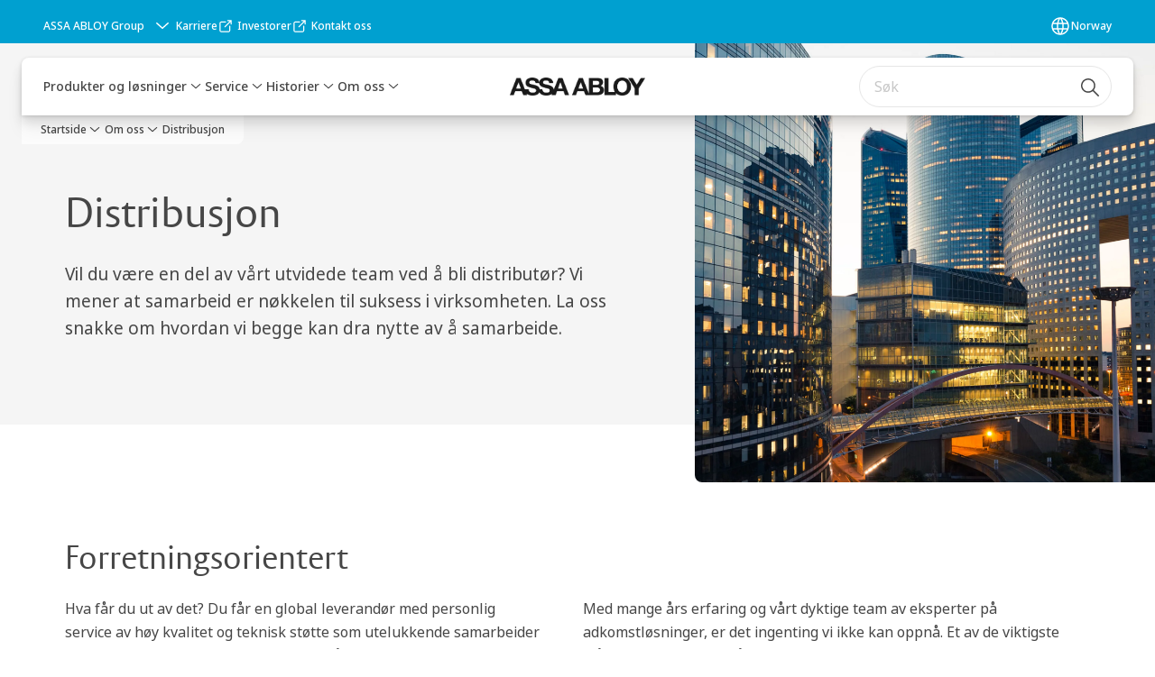

--- FILE ---
content_type: text/html; charset=utf-8
request_url: https://www.assaabloyentrance.com/no/no/about-us/distribution
body_size: 32966
content:
<!DOCTYPE html><html lang="no" class="navigation-header   dropdown floating solid " style="--device-mobile: 360px; --device-mobile-lg: 576px; --device-tablet: 768px; --device-tablet-lg: 1024px; --device-laptop: 1280px; --device-laptop-lg: 1440px; --device-desktop: 1920px; --device-desktop-lg: 2560px; --grid-extended-max-width: 2288px; --topPaddingLocalizationBar: 0px; --vh: 7.32px;"><head>
  
  <meta name="viewport" content="width=device-width, initial-scale=1">

  <link rel="preconnect" href="https://gw-assets.assaabloy.com/">

  <meta charset="UTF-8">
  <link rel="icon" href="https://www.assaabloy.com/logo/assa-abloy-circle-favicon.ico">
  <title>Distribusjon</title>
  <meta property="version" content="17bf442">
  <meta property="og:type" content="website">
  <meta property="og:title" content="Distribusjon">
  
    <meta name="description" content="Vil du være en del av vårt utvidede team ved å bli distributør? Vi mener at samarbeid er nøkkelen til suksess i virksomheten. La oss snakke om hvordan din bedrift kan dra nytte av samarbeidet vårt.">
    <meta property="og:description" content="Vil du være en del av vårt utvidede team ved å bli distributør? Vi mener at samarbeid er nøkkelen til suksess i virksomheten. La oss snakke om hvordan din bedrift kan dra nytte av samarbeidet vårt.">
  
  <meta property="og:image" content="https://gw-assets.assaabloy.com/is/image/assaabloy/about_distribution_hero_3_4">
  
    <meta property="og:url" content="https://www.assaabloyentrance.com/no/no/about-us/distribution">
  
  
  <meta name="template" content="general-content-page">
  
  
  
  
  
  <meta name="google-site-verification" content="JHYJaC1ZFLG_hvctrz4YX5Mf95U5kv3iVmmN-GpBt0s">

  
  <meta name="addsearch-custom-field" data-type="text" content="title=Distribusjon">
  <meta name="addsearch-custom-field" data-type="text" content="market_name=no">
  <meta name="addsearch-custom-field" data-type="text" content="language_name=no">
  <meta name="addsearch-custom-field" data-type="text" content="content_category=page">
  

  
  
    <link rel="canonical" href="https://www.assaabloyentrance.com/no/no/about-us/distribution">
    
      <link rel="alternate" hreflang="sl-si" href="https://www.assaabloyentrance.com/si/sl/about-us/distribution">
    
      <link rel="alternate" hreflang="en" href="https://www.assaabloyentrance.com/global/en/about-us/distribution">
    
      <link rel="alternate" hreflang="fi-fi" href="https://www.assaabloyentrance.com/fi/fi/about-us/distribution">
    
      <link rel="alternate" hreflang="de-de" href="https://www.assaabloyentrance.com/de/de/about-us/distribution">
    
      <link rel="alternate" hreflang="hu-hu" href="https://www.assaabloyentrance.com/hu/hu/about-us/distribution">
    
      <link rel="alternate" hreflang="no-no" href="https://www.assaabloyentrance.com/no/no/about-us/distribution">
    
      <link rel="alternate" hreflang="pt-br" href="https://www.assaabloyentrance.com/br/pt/about-us/distribution">
    
      <link rel="alternate" hreflang="es-es" href="https://www.assaabloyentrance.com/es/es/about-us/distribution">
    
      <link rel="alternate" hreflang="fr-ch" href="https://www.assaabloyentrance.com/ch/fr/about-us/distribution">
    
      <link rel="alternate" hreflang="en-au" href="https://www.assaabloyentrance.com/au/en/about-us/distribution">
    
      <link rel="alternate" hreflang="pl-pl" href="https://www.assaabloyentrance.com/pl/pl/about-us/distribution">
    
      <link rel="alternate" hreflang="de-at" href="https://www.assaabloyentrance.com/at/de/about-us/distribution">
    
      <link rel="alternate" hreflang="it-it" href="https://www.assaabloyentrance.com/it/it/about-us/distribution">
    
      <link rel="alternate" hreflang="nl-nl" href="https://www.assaabloyentrance.com/nl/nl/about-us/distribution">
    
      <link rel="alternate" hreflang="pt-pt" href="https://www.assaabloyentrance.com/pt/pt/about-us/distribution">
    
      <link rel="alternate" hreflang="en-ie" href="https://www.assaabloyentrance.com/ie/en/about-us/distribution">
    
      <link rel="alternate" hreflang="sv-se" href="https://www.assaabloyentrance.com/se/sv/about-us/distribution">
    
      <link rel="alternate" hreflang="da-dk" href="https://www.assaabloyentrance.com/dk/da/about-us/distribution">
    
      <link rel="alternate" hreflang="tr-tr" href="https://www.assaabloyentrance.com/tr/tr/about-us/distribution">
    
  


  
    
      <link rel="preload" as="image" fetchpriority="high" imagesrcset="https://gw-assets.assaabloy.com/is/image/assaabloy/about_distribution_hero_3_4:1x1?wid=2560&amp;hei=2560 1x,https://gw-assets.assaabloy.com/is/image/assaabloy/about_distribution_hero_3_4:1x1?wid=5000&amp;hei=5000 2x" href="https://gw-assets.assaabloy.com/is/image/assaabloy/about_distribution_hero_3_4:1x1?wid=2560&amp;hei=2560" media="(min-width: 1920px)">
    
      <link rel="preload" as="image" fetchpriority="high" imagesrcset="https://gw-assets.assaabloy.com/is/image/assaabloy/about_distribution_hero_3_4:1x1?wid=1920&amp;hei=1920 1x,https://gw-assets.assaabloy.com/is/image/assaabloy/about_distribution_hero_3_4:1x1?wid=3840&amp;hei=3840 2x,https://gw-assets.assaabloy.com/is/image/assaabloy/about_distribution_hero_3_4:1x1?wid=5000&amp;hei=5000 3x" href="https://gw-assets.assaabloy.com/is/image/assaabloy/about_distribution_hero_3_4:1x1?wid=1920&amp;hei=1920" media="(min-width: 1280px) and (max-width: 1919.9px)">
    
      <link rel="preload" as="image" fetchpriority="high" imagesrcset="https://gw-assets.assaabloy.com/is/image/assaabloy/about_distribution_hero_3_4:1x1?wid=1280&amp;hei=1280 1x, https://gw-assets.assaabloy.com/is/image/assaabloy/about_distribution_hero_3_4:1x1?wid=2560&amp;hei=2560 2x, https://gw-assets.assaabloy.com/is/image/assaabloy/about_distribution_hero_3_4:1x1?wid=3840&amp;hei=3840 3x" href="https://gw-assets.assaabloy.com/is/image/assaabloy/about_distribution_hero_3_4:1x1?wid=1280&amp;hei=1280" media="(min-width: 1024px) and (max-width: 1279.9px)">
    
      <link rel="preload" as="image" fetchpriority="high" imagesrcset="https://gw-assets.assaabloy.com/is/image/assaabloy/about_distribution_hero_3_4:1x1?wid=1024&amp;hei=1024 1x, https://gw-assets.assaabloy.com/is/image/assaabloy/about_distribution_hero_3_4:1x1?wid=2048&amp;hei=2048 2x, https://gw-assets.assaabloy.com/is/image/assaabloy/about_distribution_hero_3_4:1x1?wid=3072&amp;hei=3072 3x" href="https://gw-assets.assaabloy.com/is/image/assaabloy/about_distribution_hero_3_4:1x1?wid=1024&amp;hei=1024" media="(min-width: 768px) and (max-width: 1023.9px)">
    
      <link rel="preload" as="image" fetchpriority="high" imagesrcset="https://gw-assets.assaabloy.com/is/image/assaabloy/about_distribution_hero_3_4:1x1?wid=768&amp;hei=768 1x, https://gw-assets.assaabloy.com/is/image/assaabloy/about_distribution_hero_3_4:1x1?wid=1536&amp;hei=1536 2x, https://gw-assets.assaabloy.com/is/image/assaabloy/about_distribution_hero_3_4:1x1?wid=2304&amp;hei=2304 3x" href="https://gw-assets.assaabloy.com/is/image/assaabloy/about_distribution_hero_3_4:1x1?wid=768&amp;hei=768" media="(max-width: 767.9px)">
    
  

  
  
  <script>
    if (!window.onecms) {
      window.onecms = {
        config: {
          site: {
            fadeInComponents: false,
            chinaSite: false,
            name: 'assaabloyentrance.com',
            market: 'no',
            language: 'no',
            homePagePath: '/no/no',
            translationsUrl: '/rest/api/v1/translations.json/no/no',
            theme: 'assa-abloy-onecms.theme.assa-abloy',
            enableSessionStorageCache: true,
            sessionStorageVersion: 1768392698620
          }
        },
        clientlibs: {}
      }
    }

    window.dataLayer = window.dataLayer || [];
    window.dataLayer.push({
  "matomoSiteId": "567",
  "googleAnalytics4MeasurementId": "G-D1HT3Y38R7",
  "googleAnalyticsTrackingIdMarket": "UA-42137149-1",
  "googleAnalytics4MeasurementIdMarket": "G-1WS98ZP97P",
  "matomoSiteIdMarket": "148"
});
    window.onecms.clientlibs.vendorJsUrl = '/etc.clientlibs/assa-abloy-onecms/clientlibs-generated/webcomponents/gw-group-vendor.lc-c8758d0d91f0aa762e74306bf63e44bf-lc.js';
    window.onecms.clientlibs.cookieBannerId = '76f47613-582f-45a2-8570-be20629c683d';
    window.onecms.clientlibs.enableSentry = false;
    window.onecms.clientlibs.sentrySampleRate = '0.5';
    window.onecms.clientlibs.sentryTracesSampleRate = 0.1;
    window.onecms.clientlibs.environment = 'prod';
    window.onecms.clientlibs.isPublish = true;
    window.onecms.clientlibs.centralGtmContainerId = 'GTM-WBWG4NJ';
    window.onecms.clientlibs.featureFlagDivisionGtmPublish = true;
    window.onecms.clientlibs.divisionGtmContainerId = 'GTM-KXG7HJX';
    window.onecms.clientlibs.trackingEnabled = true;
    window.onecms.clientlibs.pageTracked = true;
    window.onecms.clientlibs.videoViewerScriptUrl = "https://gw-assets.assaabloy.com/s7viewers/html5/js/VideoViewer.js";
    window.onecms.clientlibs.interactiveImageScriptUrl = "https://gw-assets.assaabloy.com/s7viewers/html5/js/InteractiveImage.js";
  </script>
  

  
  
    
  
    <script defer="" src="/etc.clientlibs/assa-abloy-onecms/clientlibs/onecms-script-loader.lc-a0ba371bb76eda5838d458b576137ed7-lc.min.js"></script>

  

  
  
  

  
  

  
  
    <link rel="stylesheet" href="/etc.clientlibs/assa-abloy-onecms/clientlibs-generated/themes/global.lc-29ccfeae8fd9bff7620687abbcd84cc2-lc.min.css" type="text/css">
<link rel="stylesheet" href="/etc.clientlibs/assa-abloy-onecms/clientlibs-generated/themes/assa-abloy.lc-f335335f402f6cf394130b8f883b5c90-lc.min.css" type="text/css">

  


  
  
  


  
  
  
    <link rel="stylesheet" href="/etc.clientlibs/assa-abloy-onecms/components/structure/page/v1/page/clientlibs/header-offset-ssr-variables.lc-af567384b6afc7df0896c6eff7f36e56-lc.min.css" type="text/css">

  


  
  
    <link rel="stylesheet" href="/etc.clientlibs/assa-abloy-onecms/components/content/webcomponents/gw-group-hero/v1/gw-group-hero/clientlibs/half-width.lc-ecea7df1fe7e6bfb7e9c88c8b78f3694-lc.min.css" type="text/css">

  


  
  

  

  



  
    <link rel="stylesheet" href="/etc.clientlibs/assa-abloy-onecms/clientlibs/grid.lc-5334516a308a40e7dd7b3c7a8ae96960-lc.min.css" type="text/css">

  


  
    
    

    

    
    
    

  

  
   <meta name="facebook-domain-verification" content="5bcyf30q8i7qtctydca6r2jyp4gfvx">
<meta name="google-site-verification" content="2kZxA53sAsqMsik73Qj3WYkISXEREzrAtNr7IO8T9TY">



  <script type="application/ld+json">
    {"@context":"https://schema.org","@type":"BreadcrumbList","itemListElement":[{"position":1,"@type":"ListItem","name":"Startside","item":"https://www.assaabloyentrance.com/no/no"},{"position":2,"@type":"ListItem","name":"Om oss","item":"https://www.assaabloyentrance.com/no/no/about-us"},{"position":3,"@type":"ListItem","name":"Distribusjon"}]}
  </script>
  
<script async="" src="/etc.clientlibs/assa-abloy-onecms/clientlibs-generated/webcomponents/gw-group-wc-dependencies/resources/_d.webcomponents-ce.js"></script><script async="" src="/etc.clientlibs/assa-abloy-onecms/clientlibs-generated/webcomponents/gw-group-wc-dependencies/resources/_e.custom-elements-es5-adapter.js"></script><style data-styled="active" data-styled-version="5.3.6"></style><style data-styled="active" data-styled-version="5.3.6"></style><style data-styled="active" data-styled-version="5.3.6"></style><style data-styled="active" data-styled-version="5.3.6"></style><style data-styled="active" data-styled-version="5.3.6"></style><style data-styled="active" data-styled-version="5.3.6"></style><style data-styled="active" data-styled-version="5.3.6"></style><script defer="" src="//entrance.assaabloy.com/js/forms2/js/forms2.min.js"></script><link id="mktoForms2BaseStyle" rel="stylesheet" type="text/css" href="https://entrance.assaabloy.com/js/forms2/css/forms2.css" nonce=""><link id="mktoForms2ThemeStyle" rel="stylesheet" type="text/css" href="https://entrance.assaabloy.com/js/forms2/css/forms2-theme-simple.css" nonce=""><style>
/* Add your custom CSS below */
<link rel="preconnect" href="https://fonts.googleapis.com">
<link rel="preconnect" href="https://fonts.gstatic.com" crossorigin>
<link href="https://fonts.googleapis.com/css2?family=Noto+Sans:wght@400&display=swap" rel="stylesheet">

.mktoButtonWrap.mktoSimple {
	margin-left: 0px !important;  
}

#mktoForm_1872 .mktoFormRow {
	display: grid!important;
}
.mktoFormRow {
      width: 100%;
      display: grid!important;
      gap: 1rem!important;
      align-items: flex-start!important;
      grid-template-columns: repeat(1, 100%)!important;
      min-width: 100%!important;
    max-width: 100%!important;
}
@media only screen and (min-width: 600px) {
  .mktoFormRow {
      grid-template-columns: calc(50% - 1rem) 1fr!important;
  }
}
.mktoHasWidth {
	width: 100%!important;
	overflow: hidden;
     min-width: 100%!important;
    max-width: 100%!important;
  
}

.mktoForm .mktoFormCol {
	width: 100%;
}

.mktoForm .mktoFieldWrap {
	float: none;
}

/* PRIMARY BUTTON */
.mktoButtonWrap.mktoSimple {
 margin-left: 0!important; 
}
.mktoButton {
  background: #00a0d0 !important;
  color: #ffffff !important;
  min-height: 48px !important;
  min-width: 112px !important;
  font-size: 16px !important;
  font-weight: 600 !important;
  border-radius: 4px !important;
  text-align: center !important;
  text-decoration: none !important;
  border: none !important;
  transition: ease-in-out 0.2s !important;
  cursor: pointer !important;
  position: relative !important;
  padding: 0.75rem 1rem !important;
  margin-top: 32px !important;
}

/* TEXT LABELS */
.mktoLabel {
  font-family: 'Noto Sans', sans-serif !important;
  color: #1A1A1A !important;
  font-size: 16px !important;
  font-weight: 600 !important;
  line-break: normal !important;
  display: block !important;
  width: 100%;
}

.mktoFieldWrap a {
	color: #1A1A1A !important;
}
/* INPUT FIELDS */
.mktoForm input, .mktoForm select, .mktoForm input[type=text], .mktoForm input[type=url], .mktoForm input[type=email], .mktoForm input[type=tel], .mktoForm input[type=number], .mktoForm input[type=date]  {
  	font-family: 'Noto Sans', sans-serif !important;
  	width: 100%;
  	display: block !important;
  	background: rgb(244, 244, 244);
  	line-height: 142%!important;
    color: rgb(26, 26, 26);
    font-weight: 400;
    font-size: 16px;
    border-top-left-radius: 4px!important;
  	border-top-right-radius: 4px!important;
    box-shadow: none;
    border-bottom: 2px solid rgb(112, 112, 112)!important;
    border-top: 1px solid transparent!important;
   	border-left: 1px solid transparent!important;
    border-right: 1px solid transparent!important;
    padding: 10px 15px!important;
  	min-height: 48px;
    outline: #00a0d0!important;
}

.mktoForm input[type=checkbox] {
  min-height: 25px!important;
  max-width: 25px!important;
  min-width: 0!important;
}

.mktoForm textarea {
 	font-family: 'Noto Sans', sans-serif !important;
  	width: 100%;
  	display: block !important;
  	background: rgb(244, 244, 244);
  	line-height: 142%;
    color: rgb(26, 26, 26);
    font-weight: 400;
    font-size: 16px;
    border-top-left-radius: 4px;
  	border-top-right-radius: 4px;
    box-shadow: none;
   	border-bottom: 2px solid rgb(112, 112, 112)!important;
    border: 1px solid transparent;
  	min-height: 80px; 
    padding: 10px 15px!important;
    outline: #00a0d0!important;
}

/* INPUT FIELDS FOCUS */
.mktoForm input:focus, .mktoForm input:focus-visible, .mktoForm textarea:focus, .mktoForm textarea:focus-visible {
    border-top-left-radius: 4px;
  	border-top-right-radius: 4px;
    border-bottom: 2px solid #00a0d0!important;
    border-top: 1px solid transparent!important;
  	border-left: 1px solid transparent!important;
  	border-right: 1px solid transparent!important;
}

.mktoForm input[type=checkbox] {
    accent-color: #00a0d0!important;
}
/* VALIDATION */
.mktoAsterix {
  color: #CF0000 !important;
  float: inherit !important;
  padding-right: 4px !important;
}
.mktoErrorArrow {
  background-color: #CF0000 !important;
  border-width: 0px !important;
}
.mktoErrorMsg {
  background: #CF0000 !important;
  font-family: 'Noto Sans', sans-serif !important;
  color: #ffffff !important;
  font-size: 13px !important;
  border-radius: 4px !important;
  border-width: 0px !important;
}

@media only screen and (max-width: 480px) {
  .mktoLabel {
      margin: 10px 0!important;
  }
}

.mktoFieldWrap.mktoRequiredField:has(#LblgDPRConsent) {
 
	display: grid;
    	grid-template-columns: 35px 5px 1fr;
    	grid-template-areas: "checkbox space label";
}
label#LblgDPRConsent {
	grid-area: label;
	padding-left: 20px;
 
}
.mktoFieldWrap.mktoRequiredField:has(#LblgDPRConsent) .mktoAsterix {
	margin-left: -20px;
 
}
 
.mktoFieldWrap.mktoRequiredField:has(#LblgDPRConsent) .mktoGutter {
    	grid-area: space;
}
.mktoFieldWrap.mktoRequiredField:has(#LblgDPRConsent) .mktoLogicalField.mktoCheckboxList.mktoHasWidth.mktoRequired {
    	grid-area: checkbox;
}</style></head>
<body class="content-page page basicpage aa-light-theme" id="content-page-cf1fbba7df" data-theme="light">



  




  



  


    
        
            <div class="toast gw-group-toast">

<gw-group-toast id="gw-group-toast-22866cafd7" data-client-lib="/etc.clientlibs/assa-abloy-onecms/clientlibs-generated/webcomponents/gw-group-toast.lc-187d3936fc18dfe367e4db98bd23bfa1-lc.js"><div data-addsearch="exclude" aria-disabled="true" aria-label="" class="styles__Toast-sc-6j63c8-1 jFzVqZ toast-message-wrapper"><div data-addsearch="exclude" class="styles__Text-sc-6j63c8-0 bVYyKt label-sm"></div></div></gw-group-toast>


</div>

        
    
        
            <div class="header header-includer"><div class="site-header">
  <div class="site-header--nav-bar">
  



  <gw-group-nav-header data-client-lib="/etc.clientlibs/assa-abloy-onecms/clientlibs-generated/webcomponents/gw-group-nav-header.lc-e85bf94f71d294cbe367bc100671dd76-lc.js" content="[base64]"><header class="styles__Header-sc-z2fkzf-4 iVOgsU"><div id="a11y-skip-link" tabindex="0"><a href="#a11y-skip-link-target" class="styles__SkipLink-sc-z2fkzf-3 gsFJOs">jumpToMainContent</a></div><section class="styles__LocalizationBar-sc-1hz4oe4-0 eAJklq localization-bar"><div class="styles__Wrapper-sc-1hz4oe4-1 cmSxma"><div class="styles__RichText-sc-xvjmvq-0 VXdEV body-sm" id=""><div class="richtext_innerWrapper">It looks like you are visiting from a different region. Select your country or region for location-specific content.</div></div><div class="button aem-ie__cta"><button class="styles__Button-sc-18sij4a-0 exZqaw secondary-button label-md" aria-label="Forbli på dette nettstedet" id="4378a04d-be0e-4f56-a106-6113fcdb6e47" role="button" data-variant="secondary"><span id="6b51b2f5-c521-4f5b-a656-ece74a68f5b9" class="styles__Label-sc-18sij4a-1 jKMGzI secondary-button label-md ">Stay on this site</span></button></div><div class="button aem-ie__cta"><a class="styles__Button-sc-18sij4a-0 jXzRqd label-md" aria-label="Go to Ireland" id="b891f1c4-9552-49a5-a422-3cabb288b7e9" role="link" href="https://www.assaabloyentrance.com/ie/en/about-us/distribution" target="_self" rel="" data-variant="tertiary"><span id="97e60123-fc48-4db5-9482-9dec3f434b57" class="styles__Label-sc-18sij4a-1 jKMGzI label-md ">Go to Ireland</span><svg role="presentation" class="styles__Icon-sc-1u0rbjk-0 fivoSa  " width="24" height="24" viewBox="0 0 24 24" fill="none" xmlns="http://www.w3.org/2000/svg"><path d="M13.0323 19.0001C12.8361 19.0001 12.64 18.9275 12.4852 18.7719C12.1858 18.4711 12.1858 17.9732 12.4852 17.6724L17.3574 12.7767H4.77419C4.35097 12.7767 4 12.424 4 11.9988C4 11.5735 4.35097 11.2208 4.77419 11.2208H17.3574L12.4852 6.32512C12.1858 6.02432 12.1858 5.52645 12.4852 5.22566C12.7845 4.92486 13.28 4.92486 13.5794 5.22566L19.7729 11.449C19.8452 11.5216 19.9071 11.6046 19.9381 11.698C19.9794 11.7913 20 11.895 20 11.9988C20 12.1025 19.9794 12.2062 19.9381 12.2996C19.8968 12.3929 19.8452 12.4759 19.7729 12.5485L13.5794 18.7719C13.4245 18.9275 13.2284 19.0001 13.0323 19.0001Z" fill="#1A1A1A"></path></svg></a></div></div></section><section class="styles__Topbar-sc-1hzxovh-1 eTryn topbar"></section><div class="styles__Wrapper-sc-z2fkzf-0 gRutnU"><section class="styles__PrimaryNavigation-sc-z2fkzf-1 dEmSaK primary-navigation"><div class="styles__Navigation-sc-x3fycp-0 bWUyaF nav-bar__navigation"><div class="styles__Menu-sc-x3fycp-1 gjkLMg"><button id="gw-group-nav-menu" aria-expanded="false" tabindex="0" class="styles__HamburgerButton-sc-gappku-0 hzYBsL hamburger-menu-button label-md" aria-haspopup="true" aria-controls="hamburger-menu"><div class="styles__HamburgerIcon-sc-gappku-2 iehzkx  hamburger-menu-button" role="presentation"><span class="hamburger-menu-button"></span><span class="hamburger-menu-button"></span><span class="hamburger-menu-button"></span></div><label class="styles__MenuLabel-sc-gappku-1 keTNqZ hamburger-menu-button sr-only">Meny</label></button><nav aria-label="Hovedmeny" class="styles__TopNavigation-sc-khrlvi-1 ksMHTH"></nav></div><div hidden="" style="position: absolute; pointer-events: none; z-index: 999; opacity: 0; transform: translateY(-16px); overflow: initial;"><div id="hamburger-menu" class="styles__HamburgerMenu-sc-1k5lid8-0 fGXaOn"><nav aria-labelledby="gw-group-nav-menu" class="styles__HamburgerNavigation-sc-1k5lid8-1 gblgCQ"><div class="styles__MobileNavigation-sc-1krcsdf-0 iVcejX"><div id="mobile-subnavigation-menu-84e114b0ea" class="styles__SubNavigation-sc-1m33sy9-0 kyWyHs"><div class="button aem-ie__cta"><button class="styles__Button-sc-18sij4a-0 bMXnuW styles__BackButton-sc-1m33sy9-1 jIUdFH label-lg" aria-label="Returnert" id="b645c44a-408b-4c4b-b68c-95fa3347fb36" role="button" data-variant="default"><svg role="presentation" class="styles__Icon-sc-1u0rbjk-0 fivoSa leading-icon external " width="24" height="24" viewBox="0 0 24 24" fill="none" xmlns="http://www.w3.org/2000/svg"><path d="M13.0323 19.0001C12.8361 19.0001 12.64 18.9275 12.4852 18.7719C12.1858 18.4711 12.1858 17.9732 12.4852 17.6724L17.3574 12.7767H4.77419C4.35097 12.7767 4 12.424 4 11.9988C4 11.5735 4.35097 11.2208 4.77419 11.2208H17.3574L12.4852 6.32512C12.1858 6.02432 12.1858 5.52645 12.4852 5.22566C12.7845 4.92486 13.28 4.92486 13.5794 5.22566L19.7729 11.449C19.8452 11.5216 19.9071 11.6046 19.9381 11.698C19.9794 11.7913 20 11.895 20 11.9988C20 12.1025 19.9794 12.2062 19.9381 12.2996C19.8968 12.3929 19.8452 12.4759 19.7729 12.5485L13.5794 18.7719C13.4245 18.9275 13.2284 19.0001 13.0323 19.0001Z" fill="#1A1A1A"></path></svg><span id="08b699fb-680e-4b99-8c45-432ba11046fe" class="styles__Label-sc-18sij4a-1 jKMGzI styles__BackButton-sc-1m33sy9-1 jIUdFH label-lg ">Returnert</span></button></div><div class="styles__Menu-sc-1m33sy9-2 hpOFDI"><nav class="styles__TreeNavigation-sc-16eevtj-0 cpUXTX"><ul class="styles__List-sc-16eevtj-1 eJajLR"><li class="styles__ListItem-sc-16eevtj-2 iDNwMC"><div class="button aem-ie__cta"><a class="styles__Button-sc-18sij4a-0 hSUEYJ label-md" aria-label="Distribusjon" id="bc46ee07-ccca-4669-aa62-409cff8a528d" role="link" href="https://www.assaabloyentrance.com/no/no/about-us/distribution" target="_self" rel="" tabindex="0" data-variant="text"><span id="14d997a5-9d90-4ee6-9723-3ce7e71b7121" class="styles__Label-sc-18sij4a-1 fcDSKM label-md ">Distribusjon</span><svg role="presentation" class="styles__Icon-sc-1u0rbjk-0 fivoSa  " width="24" height="24" viewBox="0 0 24 24" fill="none" xmlns="http://www.w3.org/2000/svg"><path d="M13.0323 19.0001C12.8361 19.0001 12.64 18.9275 12.4852 18.7719C12.1858 18.4711 12.1858 17.9732 12.4852 17.6724L17.3574 12.7767H4.77419C4.35097 12.7767 4 12.424 4 11.9988C4 11.5735 4.35097 11.2208 4.77419 11.2208H17.3574L12.4852 6.32512C12.1858 6.02432 12.1858 5.52645 12.4852 5.22566C12.7845 4.92486 13.28 4.92486 13.5794 5.22566L19.7729 11.449C19.8452 11.5216 19.9071 11.6046 19.9381 11.698C19.9794 11.7913 20 11.895 20 11.9988C20 12.1025 19.9794 12.2062 19.9381 12.2996C19.8968 12.3929 19.8452 12.4759 19.7729 12.5485L13.5794 18.7719C13.4245 18.9275 13.2284 19.0001 13.0323 19.0001Z" fill="#1A1A1A"></path></svg></a></div></li><li class="styles__ListItem-sc-16eevtj-2 jdnPIG"><div class="button aem-ie__cta"><a class="styles__Button-sc-18sij4a-0 hSUEYJ label-md" aria-label="Karriere" id="7a844d2d-f9d3-462a-847d-bc0f3afe8d34" role="link" href="https://www.assaabloyentrance.com/no/no/about-us/career" target="_self" rel="" tabindex="0" data-variant="text"><span id="222a7453-9a81-4cf1-8273-61285dd35928" class="styles__Label-sc-18sij4a-1 fcDSKM label-md ">Karriere</span><svg role="presentation" class="styles__Icon-sc-1u0rbjk-0 fivoSa  " width="24" height="24" viewBox="0 0 24 24" fill="none" xmlns="http://www.w3.org/2000/svg"><path d="M13.0323 19.0001C12.8361 19.0001 12.64 18.9275 12.4852 18.7719C12.1858 18.4711 12.1858 17.9732 12.4852 17.6724L17.3574 12.7767H4.77419C4.35097 12.7767 4 12.424 4 11.9988C4 11.5735 4.35097 11.2208 4.77419 11.2208H17.3574L12.4852 6.32512C12.1858 6.02432 12.1858 5.52645 12.4852 5.22566C12.7845 4.92486 13.28 4.92486 13.5794 5.22566L19.7729 11.449C19.8452 11.5216 19.9071 11.6046 19.9381 11.698C19.9794 11.7913 20 11.895 20 11.9988C20 12.1025 19.9794 12.2062 19.9381 12.2996C19.8968 12.3929 19.8452 12.4759 19.7729 12.5485L13.5794 18.7719C13.4245 18.9275 13.2284 19.0001 13.0323 19.0001Z" fill="#1A1A1A"></path></svg></a></div></li><li class="styles__ListItem-sc-16eevtj-2 ecezKi label-md"><div class="styles__Foldout-sc-1ar05l2-1 dBIzLS"><div class="styles__FoldoutButton-sc-1ar05l2-2 efCIZc" tabindex="-1"><div class="styles__Head-sc-1ar05l2-3 jMCmqo"><div class="styles__Title-sc-1ar05l2-0 jFQhGF"><a href="https://www.assaabloyentrance.com/no/no/about-us/our-heritage" aria-label="Historie" tabindex="0" aria-current="page">Historie</a></div><button tabindex="0" aria-label="Historie" aria-expanded="false" aria-controls="d7313e77-2bc4-47f7-8175-09cdb79192db" class="styles__FoldoutButtonIconWrapper-sc-1ar05l2-5 jvpuXd"><div class="sc-gswNZR gHFcqk"><svg role="presentation" class="styles__Icon-sc-1u0rbjk-0 fivoSa chevron " width="24" height="24" viewBox="0 0 24 24" fill="none" xmlns="http://www.w3.org/2000/svg"><path d="M12 15C12.1971 15 12.3942 14.9346 12.5498 14.7946L18.7744 9.19273C19.0752 8.92197 19.0752 8.47382 18.7744 8.20307C18.4735 7.93231 17.9755 7.93231 17.6747 8.20307L12 13.3101L6.32531 8.20307C6.02445 7.93231 5.52649 7.93231 5.22564 8.20307C4.92479 8.47382 4.92479 8.92197 5.22564 9.19273L11.4502 14.7946C11.6058 14.9346 11.8029 15 12 15Z" fill="#1A1A1A"></path></svg></div></button></div></div><div class="sc-bcXHqe lgpqxq" style="height: 0px;"><ul class="styles__List-sc-16eevtj-1 eJajLR"><li class="styles__ListItem-sc-16eevtj-2 ecezKi"><div class="button aem-ie__cta"><a class="styles__Button-sc-18sij4a-0 hSUEYJ label-sm" aria-label="Megadoor" id="0ab41280-5073-44ea-ad14-c3b7a1f8414e" role="link" href="https://www.assaabloyentrance.com/no/no/about-us/our-heritage/megadoor" target="_self" rel="" tabindex="-1" data-variant="text"><span id="baef8c62-64ef-4e9a-963f-a076f767412f" class="styles__Label-sc-18sij4a-1 fcDSKM label-sm ">Megadoor</span><svg role="presentation" class="styles__Icon-sc-1u0rbjk-0 fivoSa  " width="24" height="24" viewBox="0 0 24 24" fill="none" xmlns="http://www.w3.org/2000/svg"><path d="M13.0323 19.0001C12.8361 19.0001 12.64 18.9275 12.4852 18.7719C12.1858 18.4711 12.1858 17.9732 12.4852 17.6724L17.3574 12.7767H4.77419C4.35097 12.7767 4 12.424 4 11.9988C4 11.5735 4.35097 11.2208 4.77419 11.2208H17.3574L12.4852 6.32512C12.1858 6.02432 12.1858 5.52645 12.4852 5.22566C12.7845 4.92486 13.28 4.92486 13.5794 5.22566L19.7729 11.449C19.8452 11.5216 19.9071 11.6046 19.9381 11.698C19.9794 11.7913 20 11.895 20 11.9988C20 12.1025 19.9794 12.2062 19.9381 12.2996C19.8968 12.3929 19.8452 12.4759 19.7729 12.5485L13.5794 18.7719C13.4245 18.9275 13.2284 19.0001 13.0323 19.0001Z" fill="#1A1A1A"></path></svg></a></div></li><li class="styles__ListItem-sc-16eevtj-2 ecezKi"><div class="button aem-ie__cta"><a class="styles__Button-sc-18sij4a-0 hSUEYJ label-sm" aria-label="Crawford" id="ac0a7d6c-6842-44f8-b81d-e440fd276fd0" role="link" href="https://www.assaabloyentrance.com/no/no/about-us/our-heritage/crawford" target="_self" rel="" tabindex="-1" data-variant="text"><span id="b7d69b7c-bf4b-410f-b146-9c56bf936957" class="styles__Label-sc-18sij4a-1 fcDSKM label-sm ">Crawford</span><svg role="presentation" class="styles__Icon-sc-1u0rbjk-0 fivoSa  " width="24" height="24" viewBox="0 0 24 24" fill="none" xmlns="http://www.w3.org/2000/svg"><path d="M13.0323 19.0001C12.8361 19.0001 12.64 18.9275 12.4852 18.7719C12.1858 18.4711 12.1858 17.9732 12.4852 17.6724L17.3574 12.7767H4.77419C4.35097 12.7767 4 12.424 4 11.9988C4 11.5735 4.35097 11.2208 4.77419 11.2208H17.3574L12.4852 6.32512C12.1858 6.02432 12.1858 5.52645 12.4852 5.22566C12.7845 4.92486 13.28 4.92486 13.5794 5.22566L19.7729 11.449C19.8452 11.5216 19.9071 11.6046 19.9381 11.698C19.9794 11.7913 20 11.895 20 11.9988C20 12.1025 19.9794 12.2062 19.9381 12.2996C19.8968 12.3929 19.8452 12.4759 19.7729 12.5485L13.5794 18.7719C13.4245 18.9275 13.2284 19.0001 13.0323 19.0001Z" fill="#1A1A1A"></path></svg></a></div></li><li class="styles__ListItem-sc-16eevtj-2 ecezKi"><div class="button aem-ie__cta"><a class="styles__Button-sc-18sij4a-0 hSUEYJ label-sm" aria-label="Albany portsystemer" id="09b8916f-8acf-4965-82a0-f938c1e714a5" role="link" href="https://www.assaabloyentrance.com/no/no/about-us/our-heritage/albany" target="_self" rel="" tabindex="-1" data-variant="text"><span id="ba50e80c-e1fb-4ada-a973-d20a9678464d" class="styles__Label-sc-18sij4a-1 fcDSKM label-sm ">Albany portsystemer</span><svg role="presentation" class="styles__Icon-sc-1u0rbjk-0 fivoSa  " width="24" height="24" viewBox="0 0 24 24" fill="none" xmlns="http://www.w3.org/2000/svg"><path d="M13.0323 19.0001C12.8361 19.0001 12.64 18.9275 12.4852 18.7719C12.1858 18.4711 12.1858 17.9732 12.4852 17.6724L17.3574 12.7767H4.77419C4.35097 12.7767 4 12.424 4 11.9988C4 11.5735 4.35097 11.2208 4.77419 11.2208H17.3574L12.4852 6.32512C12.1858 6.02432 12.1858 5.52645 12.4852 5.22566C12.7845 4.92486 13.28 4.92486 13.5794 5.22566L19.7729 11.449C19.8452 11.5216 19.9071 11.6046 19.9381 11.698C19.9794 11.7913 20 11.895 20 11.9988C20 12.1025 19.9794 12.2062 19.9381 12.2996C19.8968 12.3929 19.8452 12.4759 19.7729 12.5485L13.5794 18.7719C13.4245 18.9275 13.2284 19.0001 13.0323 19.0001Z" fill="#1A1A1A"></path></svg></a></div></li><li class="styles__ListItem-sc-16eevtj-2 ecezKi"><div class="button aem-ie__cta"><a class="styles__Button-sc-18sij4a-0 hSUEYJ label-sm" aria-label="Entrematic" id="9ee84b26-30c7-490f-8ed4-1a27fa8696fb" role="link" href="https://www.assaabloyentrance.com/no/no/about-us/our-heritage/em-entrematic" target="_self" rel="" tabindex="-1" data-variant="text"><span id="e66f317d-77af-4fbf-95ad-5f4637294d2c" class="styles__Label-sc-18sij4a-1 fcDSKM label-sm ">Entrematic</span><svg role="presentation" class="styles__Icon-sc-1u0rbjk-0 fivoSa  " width="24" height="24" viewBox="0 0 24 24" fill="none" xmlns="http://www.w3.org/2000/svg"><path d="M13.0323 19.0001C12.8361 19.0001 12.64 18.9275 12.4852 18.7719C12.1858 18.4711 12.1858 17.9732 12.4852 17.6724L17.3574 12.7767H4.77419C4.35097 12.7767 4 12.424 4 11.9988C4 11.5735 4.35097 11.2208 4.77419 11.2208H17.3574L12.4852 6.32512C12.1858 6.02432 12.1858 5.52645 12.4852 5.22566C12.7845 4.92486 13.28 4.92486 13.5794 5.22566L19.7729 11.449C19.8452 11.5216 19.9071 11.6046 19.9381 11.698C19.9794 11.7913 20 11.895 20 11.9988C20 12.1025 19.9794 12.2062 19.9381 12.2996C19.8968 12.3929 19.8452 12.4759 19.7729 12.5485L13.5794 18.7719C13.4245 18.9275 13.2284 19.0001 13.0323 19.0001Z" fill="#1A1A1A"></path></svg></a></div></li></ul></div></div></li></ul></nav></div></div></div></nav></div></div></div><div class="styles__Logotype-sc-hktp9h-0 hSeqPU"><div class="styles__ImageWrapper-sc-h9y1a8-0 eeKpvr"><a href="https://www.assaabloyentrance.com/no/no" id="page-logo"><div class="styles__Image-sc-h9y1a8-1 gyRPfV"><picture class="styles__FullPicture-sc-h9y1a8-3 jfRrWj"><img id="page-logo" src="https://gw-assets.assaabloy.com/is/image/assaabloy/assa-abloy-black-logo?wid=1626&amp;hei=225&amp;fmt=png-alpha" srcset="" alt="ASSA ABLOY" loading="lazy" sizes="(min-width: 1024px) 33vw, 50vw" width="auto" height="auto" aria-label="assaabloyentrance.com Startside" class="styles__FullImage-sc-h9y1a8-2 OmrEl"></picture></div></a></div></div><div class="styles__RightSideWrapper-sc-z2fkzf-2 dsQtJS"><div class="styles__SearchBar-sc-shxt5d-5 dViMtp"><div class="styles__InputWrapper-sc-shxt5d-0 hqjvkO"><form role="search" class="styles__SearchBarInput-sc-shxt5d-4 erlPwq"><input type="search" placeholder="Søk" aria-label="Søk på dette nettstedet" name="search-bar-input" role="combobox" aria-controls="search-results" aria-expanded="false" class="styles__InputText-sc-shxt5d-3 bKrByQ" value=""><button class="styles__SearchIcon-sc-shxt5d-1 jHQpMW magnifying-glas" aria-label="Søk" type="button"><svg role="presentation" class="styles__Icon-sc-1u0rbjk-0 fivoSa" width="24" height="24" viewBox="0 0 24 24" fill="none" xmlns="http://www.w3.org/2000/svg"><path d="M21.7668 20.6874L16.0766 14.9962C16.579 14.3912 16.9789 13.7144 17.2762 12.9864C17.676 12.0224 17.8811 10.997 17.8811 9.94078C17.8811 8.88458 17.676 7.86939 17.2762 6.89522C16.8763 5.92105 16.2919 5.05967 15.5538 4.32135C14.8156 3.58303 13.9441 2.99853 12.9804 2.59861C11.0529 1.79876 8.8384 1.79876 6.90068 2.60886C5.92669 3.00879 5.06549 3.59329 4.32731 4.33161C3.58913 5.06993 3.00474 5.94156 2.6049 6.90547C2.20505 7.87964 2 8.89483 2 9.95104C2 11.0072 2.20505 12.0224 2.6049 12.9966C3.00474 13.9708 3.58913 14.8321 4.32731 15.5705C5.06549 16.3088 5.93695 16.8933 6.90068 17.2932C7.86441 17.6931 8.88966 17.8982 9.94566 17.8982C11.0017 17.8982 12.0167 17.6931 12.9906 17.2932C13.7186 16.9856 14.3952 16.5857 15.0001 16.0832L20.6902 21.7744C20.844 21.9282 21.0388 22 21.2336 22C21.4284 22 21.6232 21.9282 21.777 21.7744C22.0743 21.477 22.0743 20.9848 21.777 20.6874H21.7668ZM12.396 15.8678C10.8376 16.5139 9.0537 16.5139 7.49532 15.8678C6.71613 15.5397 6.01897 15.0783 5.41407 14.4835C4.80918 13.8887 4.34781 13.1914 4.02999 12.4018C3.70191 11.6225 3.53787 10.7919 3.53787 9.95104C3.53787 9.11018 3.70191 8.27957 4.02999 7.50023C4.35807 6.72089 4.81943 6.02359 5.41407 5.41858C6.00871 4.81357 6.71613 4.35212 7.49532 4.03423C8.27451 3.70609 9.10496 3.54202 9.94566 3.54202C10.7864 3.54202 11.6168 3.70609 12.396 4.03423C13.1752 4.36237 13.8724 4.82382 14.4773 5.42883C15.0719 6.02359 15.5435 6.72089 15.8716 7.51048C16.1997 8.28982 16.3637 9.11018 16.3637 9.96129C16.3637 10.8124 16.1997 11.6328 15.8716 12.4121C15.5435 13.1914 15.0821 13.8887 14.4875 14.4938C13.8929 15.0885 13.1957 15.5602 12.4063 15.8884L12.396 15.8678Z" fill="#1A1A1A"></path></svg></button><button aria-label="Reset search field" type="button" class="styles__ClearButton-sc-shxt5d-2 gJQJgT"><svg role="presentation" class="styles__Icon-sc-1u0rbjk-0 fivoSa" width="24" height="24" viewBox="0 0 24 24" fill="none" xmlns="http://www.w3.org/2000/svg"><path d="M18.0582 18.9744C17.8545 18.9744 17.6509 18.8718 17.5491 18.7692L11.9491 13.1282L6.34909 18.7692C6.04364 19.0769 5.53455 19.0769 5.22909 18.7692C4.92364 18.4615 4.92364 17.9487 5.22909 17.641L10.8291 12L5.33091 6.35897C5.02545 6.05128 5.02545 5.53846 5.33091 5.23077C5.63636 4.92308 6.14545 4.92308 6.45091 5.23077L12.0509 10.8718L17.6509 5.23077C17.9564 4.92308 18.4655 4.92308 18.7709 5.23077C19.0764 5.53846 19.0764 6.05128 18.7709 6.35897L13.0691 12L18.6691 17.641C18.9745 17.9487 18.9745 18.4615 18.6691 18.7692C18.4655 18.8718 18.2618 18.9744 18.0582 18.9744Z" fill="#1A1A1A"></path></svg></button></form></div></div></div></section><nav aria-label="Navigasjonssti"><ul class="styles__Breadcrumbs-sc-l06ea9-0 fYQOxL"><li class="styles__BreadCrumb-sc-l06ea9-1 bSvCNm"><div class="button aem-ie__cta"><a class="styles__Button-sc-18sij4a-0 hSqJBv label-sm" aria-label="Startside" id="be65fcec-a2bd-462c-90f1-cf19d4a2f097" role="link" href="https://www.assaabloyentrance.com/no/no" target="_self" rel="" data-variant="text"><span id="06a5ee02-c23d-4bfc-b47c-114adc090125" class="styles__Label-sc-18sij4a-1 fcDSKM label-sm ">Startside</span><svg role="presentation" class="styles__Icon-sc-1u0rbjk-0 fivoSa chevron  " width="24" height="24" viewBox="0 0 24 24" fill="none" xmlns="http://www.w3.org/2000/svg"><path d="M12 15C12.1971 15 12.3942 14.9346 12.5498 14.7946L18.7744 9.19273C19.0752 8.92197 19.0752 8.47382 18.7744 8.20307C18.4735 7.93231 17.9755 7.93231 17.6747 8.20307L12 13.3101L6.32531 8.20307C6.02445 7.93231 5.52649 7.93231 5.22564 8.20307C4.92479 8.47382 4.92479 8.92197 5.22564 9.19273L11.4502 14.7946C11.6058 14.9346 11.8029 15 12 15Z" fill="#1A1A1A"></path></svg></a></div></li><li class="styles__BreadCrumb-sc-l06ea9-1 bSvCNm"><div class="button aem-ie__cta"><span class="styles__Button-sc-18sij4a-0 hSqJBv label-sm" aria-label="Om oss" id="1c2e9b16-21b6-4d9d-9f6a-394528981bfa" role="button" aria-current="page" data-variant="text"><span id="a6daecd1-fa8a-49c8-bb81-4ea255891d74" class="styles__Label-sc-18sij4a-1 fcDSKM label-sm ">Om oss</span><svg role="presentation" class="styles__Icon-sc-1u0rbjk-0 fivoSa chevron external " width="24" height="24" viewBox="0 0 24 24" fill="none" xmlns="http://www.w3.org/2000/svg"><path d="M12 15C12.1971 15 12.3942 14.9346 12.5498 14.7946L18.7744 9.19273C19.0752 8.92197 19.0752 8.47382 18.7744 8.20307C18.4735 7.93231 17.9755 7.93231 17.6747 8.20307L12 13.3101L6.32531 8.20307C6.02445 7.93231 5.52649 7.93231 5.22564 8.20307C4.92479 8.47382 4.92479 8.92197 5.22564 9.19273L11.4502 14.7946C11.6058 14.9346 11.8029 15 12 15Z" fill="#1A1A1A"></path></svg></span></div></li></ul></nav></div></header></gw-group-nav-header>
  




</div>




</div>
</div>

        
    
        
    
        
    
        
    
    <main>
        
            
        
            
        
            
                <div class="herogrid responsivegrid">


<div class="aem-Grid aem-Grid--12 aem-Grid--default--12 ">
    
    <div class="gw-group-hero theme-alt-2 aem-GridColumn aem-GridColumn--default--12">



<div class="server-side-hero">
  
  
  
  
  
  
  
  
  
  
  
  
  
  
  
  
  
  
  
  
  
  
  

  
  
  
  
  
  
  

  
  
  

  
  
  

  <section id="gw-group-hero-0b52dc32a3" class="hero-half-width hero-half-width--medium theme-alt-2 false hero-half-width--desktop-image">
    <div class="hero-half-width__content-wrapper">
      <div class="hero-half-width__content-container hero-half-width__content-container--bottom-padding">
        <div class="hero-half-width__content-container-inner">
          <div class="hero-half-width__title-container">
            <h1 class="hero-half-width__title heading-xl">
              Distribusjon
            </h1>
          </div>
          <div class="hero-half-width__description body-lg">
            <p>Vil du være en del av vårt utvidede team ved å bli distributør? Vi mener at samarbeid er nøkkelen til suksess i virksomheten.&nbsp;La oss snakke om hvordan vi begge kan dra nytte av å samarbeide.</p>
          </div>
        </div>
        
        
        <div class="hero-half-width__bottom-filler white"></div>
      </div>
      <figure>
        
          <picture>
            
              <source srcset="https://gw-assets.assaabloy.com/is/image/assaabloy/about_distribution_hero_3_4:1x1?wid=2560&amp;hei=2560 1x,https://gw-assets.assaabloy.com/is/image/assaabloy/about_distribution_hero_3_4:1x1?wid=5000&amp;hei=5000 2x" media="(min-width: 1920px)">
            
              <source srcset="https://gw-assets.assaabloy.com/is/image/assaabloy/about_distribution_hero_3_4:1x1?wid=1920&amp;hei=1920 1x,https://gw-assets.assaabloy.com/is/image/assaabloy/about_distribution_hero_3_4:1x1?wid=3840&amp;hei=3840 2x,https://gw-assets.assaabloy.com/is/image/assaabloy/about_distribution_hero_3_4:1x1?wid=5000&amp;hei=5000 3x" media="(min-width: 1280px) and (max-width: 1919.9px)">
            
              <source srcset="https://gw-assets.assaabloy.com/is/image/assaabloy/about_distribution_hero_3_4:1x1?wid=1280&amp;hei=1280 1x, https://gw-assets.assaabloy.com/is/image/assaabloy/about_distribution_hero_3_4:1x1?wid=2560&amp;hei=2560 2x, https://gw-assets.assaabloy.com/is/image/assaabloy/about_distribution_hero_3_4:1x1?wid=3840&amp;hei=3840 3x" media="(min-width: 1024px) and (max-width: 1279.9px)">
            
              <source srcset="https://gw-assets.assaabloy.com/is/image/assaabloy/about_distribution_hero_3_4:1x1?wid=1024&amp;hei=1024 1x, https://gw-assets.assaabloy.com/is/image/assaabloy/about_distribution_hero_3_4:1x1?wid=2048&amp;hei=2048 2x, https://gw-assets.assaabloy.com/is/image/assaabloy/about_distribution_hero_3_4:1x1?wid=3072&amp;hei=3072 3x" media="(min-width: 768px) and (max-width: 1023.9px)">
            
              <source srcset="https://gw-assets.assaabloy.com/is/image/assaabloy/about_distribution_hero_3_4:1x1?wid=768&amp;hei=768 1x, https://gw-assets.assaabloy.com/is/image/assaabloy/about_distribution_hero_3_4:1x1?wid=1536&amp;hei=1536 2x, https://gw-assets.assaabloy.com/is/image/assaabloy/about_distribution_hero_3_4:1x1?wid=2304&amp;hei=2304 3x" media="(max-width: 767.9px)">
            
            
              
            
              
            
              
            
              
            
              
                <img class="hero-half-width__img" src="" alt="" role="presentation" loading="eager">
              
            
          </picture>
          
          
        
      </figure>
    </div>
  </section>

</div>






  <span class="metadata" style="display: none" tabindex="-1" aria-hidden="true" data-client-lib="/etc.clientlibs/assa-abloy-onecms/components/content/webcomponents/gw-group-hero/v1/gw-group-hero/clientlibs/scripts/internal-links-attribute.lc-9336e9ca0f4ee8444795ebaa2f5019e9-lc.js">
  </span>



  <span class="metadata" style="display: none" tabindex="-1" aria-hidden="true" data-client-lib="/etc.clientlibs/assa-abloy-onecms/components/content/webcomponents/gw-group-hero/v1/gw-group-hero/clientlibs/scripts/analytics-events.lc-b260fac5e6ca85d3d572ae0dd663c72b-lc.js">
  </span>



  <span class="metadata" style="display: none" tabindex="-1" aria-hidden="true" data-client-lib="/etc.clientlibs/assa-abloy-onecms/components/content/webcomponents/gw-group-hero/v1/gw-group-hero/clientlibs/scripts/validate-image-alt.lc-19c6a542379440c8aeae98f51c450728-lc.js">
  </span>

</div>

    
</div>
</div>

            
        
            
                <div class="responsivegrid">


<div class="aem-Grid aem-Grid--12 aem-Grid--default--12 ">
    
    <div class="gw-group-text-and-media background-white none aem-GridColumn aem-GridColumn--default--12">






  

  
    <gw-group-text-and-media-two-column-text id="gw-group-text-and-media-b00127df6d" data-client-lib="/etc.clientlibs/assa-abloy-onecms/clientlibs-generated/webcomponents/gw-group-text-and-media-two-column-text.lc-ae4fb4151aea34002949d49193121552-lc.js" data-uses-dm-video="no" data-uses-dm-interactive-image="no" content="[base64]" theme="theme-alt-1"><div data-force-mobile="false" class="styles__View-sc-139gscw-0 fTxlyh"><div class="styles__Wrapper-sc-rfxywm-0 cbtqXl"><section class="styles__TextContainer-sc-139gscw-6 lcXzEB"><div class=""><section class="styles__Head-sc-139gscw-1 bqkiWy"><div class="styles__Title-sc-fbadai-0 inTgBg styles__Title-sc-139gscw-2 ffsYhM"><h2 id="a5a39e48-19ba-47de-b689-9e8b3ebe68b9" class="heading-lg styles__Title-sc-139gscw-2 ffsYhM" aria-label="Forretningsorientert">Forretningsorientert</h2></div></section><section class="styles__Text-sc-139gscw-3 dxbSyA"><div class="styles__RichText-sc-xvjmvq-0 htApIQ body-md aem-ie__text-left" id=""><div class="richtext_innerWrapper"><p>Hva får du ut av det? Du får en global leverandør med personlig service av høy kvalitet og teknisk støtte som utelukkende samarbeider med deg som distributør. Vi setter pris på personlig samarbeid og langsiktige relasjoner.</p></div></div><div class="styles__RichText-sc-xvjmvq-0 htApIQ body-md aem-ie__text-right" id=""><div class="richtext_innerWrapper"><p>Med mange års erfaring og vårt dyktige team av eksperter på adkomstløsninger, er det ingenting vi ikke kan oppnå. Et av de viktigste målene er selvfølgelig å skape en god og lønnsom virksomhet sammen.</p></div></div><div class="styles__ButtonContainer-sc-139gscw-4 fpWCZN"><div class="button aem-ie__cta"><a class="styles__Button-sc-18sij4a-0 fyaQCU label-md" aria-label="Bli forhandler" id="403f2cdd-746f-490c-849d-1a72f79149ab" role="link" href="https://www.assaabloyentrance.com/no/no/contact-us/contact-us-about-distribution" target="_self" rel="" data-variant="primary"><span id="4484204f-1414-435d-8ce0-a4dad0c2139c" class="styles__Label-sc-18sij4a-1 jKMGzI label-lg ">Bli forhandler</span><svg role="presentation" class="styles__Icon-sc-1u0rbjk-0 fivoSa  " width="24" height="24" viewBox="0 0 24 24" fill="none" xmlns="http://www.w3.org/2000/svg"><path d="M13.0323 19.0001C12.8361 19.0001 12.64 18.9275 12.4852 18.7719C12.1858 18.4711 12.1858 17.9732 12.4852 17.6724L17.3574 12.7767H4.77419C4.35097 12.7767 4 12.424 4 11.9988C4 11.5735 4.35097 11.2208 4.77419 11.2208H17.3574L12.4852 6.32512C12.1858 6.02432 12.1858 5.52645 12.4852 5.22566C12.7845 4.92486 13.28 4.92486 13.5794 5.22566L19.7729 11.449C19.8452 11.5216 19.9071 11.6046 19.9381 11.698C19.9794 11.7913 20 11.895 20 11.9988C20 12.1025 19.9794 12.2062 19.9381 12.2996C19.8968 12.3929 19.8452 12.4759 19.7729 12.5485L13.5794 18.7719C13.4245 18.9275 13.2284 19.0001 13.0323 19.0001Z" fill="#1A1A1A"></path></svg></a></div></div></section></div></section></div></div></gw-group-text-and-media-two-column-text>
    

  

  
  

</div>
<div class="gw-group-text-and-media background-grey none aem-GridColumn aem-GridColumn--default--12">






  

  
    <gw-group-text-and-media-two-column-text id="gw-group-text-and-media-2922ffa3b1" data-client-lib="/etc.clientlibs/assa-abloy-onecms/clientlibs-generated/webcomponents/gw-group-text-and-media-two-column-text.lc-ae4fb4151aea34002949d49193121552-lc.js" data-uses-dm-video="no" data-uses-dm-interactive-image="no" content="[base64]" theme="theme-alt-9"><div data-force-mobile="false" class="styles__View-sc-139gscw-0 fbXcZz"><div class="styles__Wrapper-sc-rfxywm-0 cbtqXl"><section class="styles__TextContainer-sc-139gscw-6 faARxN"><div class=""><section class="styles__Head-sc-139gscw-1 bqkiWy"><div class="styles__Title-sc-fbadai-0 hanbgA styles__Title-sc-139gscw-2 ffsYhM"><h2 id="3b3d66aa-bb59-4abc-b326-2c03f0dc4871" class="heading-lg styles__Title-sc-139gscw-2 ffsYhM" aria-label="Våre produkter">Våre produkter</h2></div></section><section class="styles__Text-sc-139gscw-3 dxbSyA"><div class="styles__RichText-sc-xvjmvq-0 jhJfZw body-md aem-ie__text-left" id=""><div class="richtext_innerWrapper"><p><b> Slagdør</b><br>  Funksjonell, energieffektiv og sterk slagdøråpner. SW100 er det perfekte valget for inngangspartier til helseinstitusjoner, boliger, kontorer og offentlige miljøer der lavt støynivå og tilgjengelighet er viktige faktorer. Døren åpnes enkelt manuelt med servostyring.<br><br><b> Slagdør</b><br>  ASSA ABLOY SW200 har en unik åpningsvinkel på 180 grader. Den er egnet i alle miljøer og er en sikker løsning for både innvendige og utvendige innganger. Den elektromekaniske porten åpnes og lukkes mykt, uavhengig av portens vekt og eksterne forhold som vind. En kombinasjon av høy effekt og lavt energiforbruk.<br><br><b> Skyvedør</b><br>  SW300 er en intelligent og kraftig elektromekanisk slagdøråpner. Med en slank 70 mm design er den egnet for små områder. Det perfekte valget for inngangspartier med høy trafikk i helseinstitusjoner, boliger, kontorer og offentlige miljøer der lavt støynivå og enkel tilgjengelighet er svært viktig.<br><br><b> Skyvedør</b><br>  SL500 gjør inngangen både funksjonell og estetisk tiltalende. Det perfekte valget for bygninger med høye krav. Den leveres i forhåndsmonterte pakker som gjør den enkel å installere-plug &amp; play.</p></div></div><div class="styles__RichText-sc-xvjmvq-0 jhJfZw body-md aem-ie__text-right" id=""><div class="richtext_innerWrapper"><p><b> Skyvedør</b><br>  Den automatiske skyvedøråpneren for kunden som stiller høye krav til både funksjonalitet og design. SL510 er en kraftig og slank skyvedøråpner. Den leveres i forhåndsmonterte pakker for enkle eller doble skyvedørsystemer.<br><br><b>Sensorer</b><br>  De berøringsfrie åpningssensorene sørger for et trygt miljø for brukeren. Vi tilbyr flere ulike typer sensorer, som alle oppfyller de høye kravene til følsomhet, funksjon og pålitelighet. De passer spesielt godt i sykehusmiljøer, hoteller, restauranter, renrom, farmasøytisk industri, flyplasser, logistikk og detaljhandel.<br><br><b>Profilsystemer</b><br>  Våre profilsystemer gir stor fleksibilitet.&nbsp; Alle modeller kan skreddersys for å oppfylle kundens krav til funksjonelle og dekorative inngangspartier. De slanke designprofilene passer til både vegg- og bjelkemontering. Profilene er 20 eller 30 mm tykke og passer til flere glasstykkelser.</p></div></div><div class="styles__ButtonContainer-sc-139gscw-4 fpWCZN"><div class="button aem-ie__cta"><a class="styles__Button-sc-18sij4a-0 bYkDLQ label-md" aria-label="Se produktene våre her " id="19516456-5db1-4382-a8b8-28aff1009eeb" role="link" href="https://www.assaabloyentrance.com/no/no/solutions/products" target="_self" rel="" data-variant="primary"><span id="811e4738-b4ed-4952-8efc-a9dfa8f4acd0" class="styles__Label-sc-18sij4a-1 jKMGzI label-lg ">Se produktene våre her </span><svg role="presentation" class="styles__Icon-sc-1u0rbjk-0 jlVjdK  " width="24" height="24" viewBox="0 0 24 24" fill="none" xmlns="http://www.w3.org/2000/svg"><path d="M13.0323 19.0001C12.8361 19.0001 12.64 18.9275 12.4852 18.7719C12.1858 18.4711 12.1858 17.9732 12.4852 17.6724L17.3574 12.7767H4.77419C4.35097 12.7767 4 12.424 4 11.9988C4 11.5735 4.35097 11.2208 4.77419 11.2208H17.3574L12.4852 6.32512C12.1858 6.02432 12.1858 5.52645 12.4852 5.22566C12.7845 4.92486 13.28 4.92486 13.5794 5.22566L19.7729 11.449C19.8452 11.5216 19.9071 11.6046 19.9381 11.698C19.9794 11.7913 20 11.895 20 11.9988C20 12.1025 19.9794 12.2062 19.9381 12.2996C19.8968 12.3929 19.8452 12.4759 19.7729 12.5485L13.5794 18.7719C13.4245 18.9275 13.2284 19.0001 13.0323 19.0001Z" fill="#1A1A1A"></path></svg></a></div></div></section></div></section></div></div></gw-group-text-and-media-two-column-text>
    

  

  
  

</div>
<div class="gw-group-text-and-media background-grey none aem-GridColumn aem-GridColumn--default--12">






  
    <gw-group-text-and-media-one-column-text id="gw-group-text-and-media-4c69456c1f" data-client-lib="/etc.clientlibs/assa-abloy-onecms/clientlibs-generated/webcomponents/gw-group-text-and-media-one-column-text.lc-6609a2020207e1f8e50c4e0a9ce27318-lc.js" data-uses-dm-video="no" data-uses-dm-interactive-image="no" content="[base64]" theme="theme-alt-9"><section data-force-mobile="false" class="styles__TextAndMediaOneColumnText-sc-y12dtn-0 dGeTSA"><div class="styles__Wrapper-sc-rfxywm-0 cbtqXl"><div class="styles__TextAndMedia-sc-bz4fjq-1 fFmzZK"><div class="styles__Columns-sc-bz4fjq-2 cvSzbk"><div reversed="" class="styles__Column1-sc-bz4fjq-3 eeLesy"><section reversed="" class="styles__TextContainer-sc-bz4fjq-7 diRbLJ"><div reversed="" class="styles__TextContentContainer-sc-bz4fjq-9 iOgXPh"><div class="styles__Title-sc-fbadai-0 hanbgA"><h2 id="fd19f431-d3b9-4ea7-9733-67321af5c335" class="heading-lg undefined" aria-label="Forhandler nettbutikk">Forhandler nettbutikk</h2></div><section class="styles__TextAndButton-sc-bz4fjq-6 ephehE"><div class="styles__RichText-sc-xvjmvq-0 jhJfZw body-md aem-ie__text" id=""><div class="richtext_innerWrapper"><p>Utforsk vårt produkttilbud eksklusivt for distributører. Vi tilbyr skyvedørsåpnere, slagdøråpnere, profilsystemer og dørlukkere i store partier. I vår nettbutikk for forhandlere finner du produktene på en rask og enkel måte.</p><p><a target="_blank" tabindex="0" aria-label="/entrance-systems/distribution/en/?_ga=2.178278308.1243969800.1636116911-1133719456.1636116911" rel="no referer, no opener" href="https://shop.assaabloy.com/entrance-systems/distribution/en/?_ga=2.178278308.1243969800.1636116911-1133719456.1636116911">&nbsp;</a></p></div></div><div class="button aem-ie__cta"><a class="styles__Button-sc-18sij4a-0 bYkDLQ label-md" aria-label="Til nettbutikken" id="3d520223-7855-484b-9705-655c0c562199" role="link" href="https://shop.assaabloy.com/entrance-systems/distribution/en/?_ga=2.178278308.1243969800.1636116911-1133719456.1636116911" target="_blank" rel="noopener noreferrer" data-variant="primary"><span id="0432056a-cd01-42f7-acaf-c4c18da153e9" class="styles__Label-sc-18sij4a-1 jKMGzI label-lg ">Til nettbutikken</span><svg role="presentation" class="styles__Icon-sc-1u0rbjk-0 jlVjdK external " width="24" height="24" viewBox="0 0 24 24" fill="none" xmlns="http://www.w3.org/2000/svg"><path d="M13.0323 19.0001C12.8361 19.0001 12.64 18.9275 12.4852 18.7719C12.1858 18.4711 12.1858 17.9732 12.4852 17.6724L17.3574 12.7767H4.77419C4.35097 12.7767 4 12.424 4 11.9988C4 11.5735 4.35097 11.2208 4.77419 11.2208H17.3574L12.4852 6.32512C12.1858 6.02432 12.1858 5.52645 12.4852 5.22566C12.7845 4.92486 13.28 4.92486 13.5794 5.22566L19.7729 11.449C19.8452 11.5216 19.9071 11.6046 19.9381 11.698C19.9794 11.7913 20 11.895 20 11.9988C20 12.1025 19.9794 12.2062 19.9381 12.2996C19.8968 12.3929 19.8452 12.4759 19.7729 12.5485L13.5794 18.7719C13.4245 18.9275 13.2284 19.0001 13.0323 19.0001Z" fill="#1A1A1A"></path></svg></a></div></section></div></section></div><div reversed="" class="styles__Column2-sc-bz4fjq-4 djbQKc"><section reversed="" class="styles__MediaContainer-sc-bz4fjq-5 kKpvxn"><div class="styles__ImageWrapper-sc-h9y1a8-0 eeKpvr"><div class="styles__Image-sc-h9y1a8-1 gyRPfV"><picture class="styles__FullPicture-sc-h9y1a8-3 jfRrWj"><img src="https://gw-assets.assaabloy.com/is/image/assaabloy/about_distribution_webshop_16_9?wid=40&amp;qlt=40" width="1520" height="852" role="presentation" class="styles__BlurImage-sc-h9y1a8-4 bnxatR"><img src="https://gw-assets.assaabloy.com/is/image/assaabloy/about_distribution_webshop_16_9?wid=40&amp;qlt=40" srcset="" alt="Sett fra personen over som holder deler for dører. " loading="lazy" sizes="(min-width: 1024px) 50vw, 100vw" width="1520" height="852" class="styles__FullImage-sc-h9y1a8-2 OmrEl"></picture></div></div></section></div></div></div></div></section></gw-group-text-and-media-one-column-text>
    

  

  

  
  

</div>
<div class="gw-group-text-and-media background-white none aem-GridColumn aem-GridColumn--default--12">






  
    <gw-group-text-and-media-one-column-text id="gw-group-text-and-media-145450249d" data-client-lib="/etc.clientlibs/assa-abloy-onecms/clientlibs-generated/webcomponents/gw-group-text-and-media-one-column-text.lc-6609a2020207e1f8e50c4e0a9ce27318-lc.js" data-uses-dm-video="no" data-uses-dm-interactive-image="no" content="[base64]" theme="theme-alt-1"><section data-force-mobile="false" class="styles__TextAndMediaOneColumnText-sc-y12dtn-0 ijBPmy"><div class="styles__Wrapper-sc-rfxywm-0 cbtqXl"><div class="styles__TextAndMedia-sc-bz4fjq-1 hdlpwQ"><div class="styles__Columns-sc-bz4fjq-2 cvSzbk"><div reversed="" class="styles__Column1-sc-bz4fjq-3 eeLesy"><section reversed="" class="styles__TextContainer-sc-bz4fjq-7 diRbLJ"><div reversed="" class="styles__TextContentContainer-sc-bz4fjq-9 fpWBst"><div class="styles__Title-sc-fbadai-0 inTgBg"><h2 id="d716a825-d76f-4086-bdcb-7b613b47ea8d" class="heading-lg undefined" aria-label="Ser du etter EM Entrematic?">Ser du etter EM Entrematic?</h2></div><section class="styles__TextAndButton-sc-bz4fjq-6 ephehE"><div class="styles__RichText-sc-xvjmvq-0 htApIQ body-md aem-ie__text" id=""><div class="richtext_innerWrapper"><p>Da har du kommet til rett sted. Vi er nå ASSA ABLOY.</p></div></div><div class="button aem-ie__cta"><a class="styles__Button-sc-18sij4a-0 fQIIur label-md" aria-label="Les om overgangen" id="0500ee64-b87d-4958-b22b-d39f69d6c559" role="link" href="https://www.assaabloyentrance.com/no/no/about-us/our-heritage/em-entrematic" target="_self" rel="" data-variant="secondary"><span id="6a7ddbe9-9db5-4f35-8a49-75ecbcf6cc52" class="styles__Label-sc-18sij4a-1 jKMGzI label-lg ">Les om overgangen</span><svg role="presentation" class="styles__Icon-sc-1u0rbjk-0 fivoSa  " width="24" height="24" viewBox="0 0 24 24" fill="none" xmlns="http://www.w3.org/2000/svg"><path d="M13.0323 19.0001C12.8361 19.0001 12.64 18.9275 12.4852 18.7719C12.1858 18.4711 12.1858 17.9732 12.4852 17.6724L17.3574 12.7767H4.77419C4.35097 12.7767 4 12.424 4 11.9988C4 11.5735 4.35097 11.2208 4.77419 11.2208H17.3574L12.4852 6.32512C12.1858 6.02432 12.1858 5.52645 12.4852 5.22566C12.7845 4.92486 13.28 4.92486 13.5794 5.22566L19.7729 11.449C19.8452 11.5216 19.9071 11.6046 19.9381 11.698C19.9794 11.7913 20 11.895 20 11.9988C20 12.1025 19.9794 12.2062 19.9381 12.2996C19.8968 12.3929 19.8452 12.4759 19.7729 12.5485L13.5794 18.7719C13.4245 18.9275 13.2284 19.0001 13.0323 19.0001Z" fill="#1A1A1A"></path></svg></a></div></section></div></section></div><div reversed="" class="styles__Column2-sc-bz4fjq-4 djbQKc"><section reversed="" class="styles__MediaContainer-sc-bz4fjq-5 kKpvxn"><div class="styles__ImageWrapper-sc-h9y1a8-0 eeKpvr"><div class="styles__Image-sc-h9y1a8-1 gyRPfV"><picture class="styles__FullPicture-sc-h9y1a8-3 jfRrWj"><img src="https://gw-assets.assaabloy.com/is/image/assaabloy/about_brands_entrematic_16_9?wid=40&amp;qlt=40" width="1520" height="852" role="presentation" class="styles__BlurImage-sc-h9y1a8-4 bnxatR"><img src="https://gw-assets.assaabloy.com/is/image/assaabloy/about_brands_entrematic_16_9?wid=40&amp;qlt=40" srcset="" alt="Toppen av en automatisk dør zoomet inn. " loading="lazy" sizes="(min-width: 1024px) 50vw, 100vw" width="1520" height="852" class="styles__FullImage-sc-h9y1a8-2 OmrEl"></picture></div></div></section></div></div></div></div></section></gw-group-text-and-media-one-column-text>
    

  

  

  
  

</div>
<div class="gw-group-text-and-media background-grey none aem-GridColumn aem-GridColumn--default--12">






  
    <gw-group-text-and-media-one-column-text id="gw-group-text-and-media-a57bf60331" data-client-lib="/etc.clientlibs/assa-abloy-onecms/clientlibs-generated/webcomponents/gw-group-text-and-media-one-column-text.lc-6609a2020207e1f8e50c4e0a9ce27318-lc.js" data-uses-dm-video="no" data-uses-dm-interactive-image="no" content="[base64]" theme="theme-alt-9"><section data-force-mobile="false" class="styles__TextAndMediaOneColumnText-sc-y12dtn-0 eABDvz"><div class="styles__Wrapper-sc-rfxywm-0 cbtqXl"><div class="styles__TextAndMedia-sc-bz4fjq-1 fFmzZK"><div class="styles__Columns-sc-bz4fjq-2 MPqoA"><div class="styles__Column1-sc-bz4fjq-3 eVNFbs"><section class="styles__TextContainer-sc-bz4fjq-7 ldDjRp"><div class="styles__TextContentContainer-sc-bz4fjq-9 dtoOlR"><div class="styles__Title-sc-fbadai-0 hanbgA"><h2 id="472060d1-b1a8-400c-8dd3-9d5bad929ae9" class="heading-lg undefined" aria-label="Motta vårt nyhetsbrev">Motta vårt nyhetsbrev</h2></div><section class="styles__TextAndButton-sc-bz4fjq-6 ephehE"><div class="styles__RichText-sc-xvjmvq-0 jhJfZw body-md aem-ie__text" id=""><div class="richtext_innerWrapper"><p>Abonner på nyhetsbrevet om distribusjon for å få den nyeste produkt- og serviceinformasjonen&nbsp;– rett i innboksen din.</p></div></div></section></div></section></div></div></div></div></section></gw-group-text-and-media-one-column-text>
    

  

  

  
  

</div>
<div class="gw-group-form theme-alt-2 aem-GridColumn aem-GridColumn--default--12">






  <gw-group-form id="gw-group-form-7017713667" data-client-lib="/etc.clientlibs/assa-abloy-onecms/clientlibs-generated/webcomponents/gw-group-form.lc-4985a79232df098601d77732ba5c227a-lc.js" content="[base64]" theme="theme-alt-2"><div class="styles__Form-sc-1yn8isd-0 idrWHb form"><div class="styles__Wrapper-sc-rfxywm-0 cbtqXl"><div class="styles__FormMarketo-sc-11q74oj-0 fOJvdN"><form id="mktoForm_3196"></form></div></div></div></gw-group-form>
    

  
  

</div>
<div class="gw-group-text-and-media background-white none aem-GridColumn aem-GridColumn--default--12">






  

  

  
    <gw-group-text-and-media-centered id="gw-group-text-and-media-d70515b423" data-client-lib="/etc.clientlibs/assa-abloy-onecms/clientlibs-generated/webcomponents/gw-group-text-and-media-centered.lc-a1b4b20fcd9d0ec98d6aec0c5ea53ba7-lc.js" data-uses-dm-video="no" data-uses-dm-interactive-image="no" content="[base64]" theme="theme-alt-1"><div data-force-mobile="false" class="styles__View-sc-1fiew74-0 tHpWZ"><div class="styles__Wrapper-sc-rfxywm-0 jydnQG"><section class="styles__TextContainer-sc-1fiew74-3 bVVMDU"><section class="styles__Content-sc-1fiew74-1 kzWmFt"><div class="styles__Title-sc-fbadai-0 inTgBg"><h2 id="51fd240f-dc4b-4621-8a3d-b5dc66b4b829" class="heading-lg undefined" aria-label="Kontakt oss">Kontakt oss</h2></div><div class="styles__RichText-sc-xvjmvq-0 htApIQ body-md aem-ie__text" id=""><div class="richtext_innerWrapper"><p>Har du spørsmål eller kommentarer om noen av våre produkter, løsninger eller tjenester? Vi ser frem til å høre fra deg.</p></div></div><div class="button aem-ie__cta"><a class="styles__Button-sc-18sij4a-0 fyaQCU label-md" aria-label="Kontakt oss" id="1ed25424-7c31-40b6-a9e6-2b1bb07c96eb" role="link" href="https://www.assaabloyentrance.com/no/no/contact-us/contact-us-about-distribution" target="_self" rel="" data-variant="primary"><span id="777ab85b-8ed2-408b-884c-8f5735b5029d" class="styles__Label-sc-18sij4a-1 jKMGzI label-lg ">Kontakt oss</span><svg role="presentation" class="styles__Icon-sc-1u0rbjk-0 fivoSa  " width="24" height="24" viewBox="0 0 24 24" fill="none" xmlns="http://www.w3.org/2000/svg"><path d="M13.0323 19.0001C12.8361 19.0001 12.64 18.9275 12.4852 18.7719C12.1858 18.4711 12.1858 17.9732 12.4852 17.6724L17.3574 12.7767H4.77419C4.35097 12.7767 4 12.424 4 11.9988C4 11.5735 4.35097 11.2208 4.77419 11.2208H17.3574L12.4852 6.32512C12.1858 6.02432 12.1858 5.52645 12.4852 5.22566C12.7845 4.92486 13.28 4.92486 13.5794 5.22566L19.7729 11.449C19.8452 11.5216 19.9071 11.6046 19.9381 11.698C19.9794 11.7913 20 11.895 20 11.9988C20 12.1025 19.9794 12.2062 19.9381 12.2996C19.8968 12.3929 19.8452 12.4759 19.7729 12.5485L13.5794 18.7719C13.4245 18.9275 13.2284 19.0001 13.0323 19.0001Z" fill="#1A1A1A"></path></svg></a></div></section></section></div></div></gw-group-text-and-media-centered>
    
  
  

</div>
<div class="gw-group-references aem-GridColumn aem-GridColumn--default--12">






</div>

    
</div>
</div>

            
        
            
        
    </main>
    
        
    
        
    
        
    
        
    
        
            <div class="footer footer-includer">

<gw-group-footer id="footer-container-5436e4f3f5" data-client-lib="/etc.clientlibs/assa-abloy-onecms/clientlibs-generated/webcomponents/gw-group-footer.lc-c89bbe36a12356bca583a2b89ee20767-lc.js" theme="theme-alt-1" content="[base64]"><footer class="styles__Footer-sc-1v4jcaq-0 bkRdXO"><div class="styles__Wrapper-sc-rfxywm-0 cbtqXl styles__StyledWrapper-sc-1v4jcaq-2 dNUqpD"><div class="styles__FooterWrapper-sc-1v4jcaq-1 ergEWM"><nav aria-label="Bunntekstmeny" class="styles__NavigationSection-sc-1v4jcaq-15 jLwUal"><ul class="styles__MenuLinks-sc-1v4jcaq-3 KNEtc"><li><div class="button aem-ie__cta"><a class="styles__Button-sc-18sij4a-0 fFuamJ label-md" id="750af58c-7358-4a95-b1f7-68952b0a1663" role="link" href="https://www.assaabloyentrance.com/no/no/solutions" target="_self" rel="" data-variant="tertiary"><span id="8f2a01b5-6312-4503-97d0-db375eb09db8" class="styles__Label-sc-18sij4a-1 jKMGzI label-md ">Produkter og løsninger</span></a></div></li><li><div class="button aem-ie__cta"><a class="styles__Button-sc-18sij4a-0 fFuamJ label-md" id="d7899c57-2f1e-484b-b701-9aee04d0aa3d" role="link" href="https://www.assaabloyentrance.com/no/no/service" target="_self" rel="" data-variant="tertiary"><span id="a68b8c8b-359b-45a0-bdde-54dc9955dec4" class="styles__Label-sc-18sij4a-1 jKMGzI label-md ">Service</span></a></div></li><li><div class="button aem-ie__cta"><a class="styles__Button-sc-18sij4a-0 fFuamJ label-md" id="8c6f22ca-5d46-431c-b7e2-7236c9f92924" role="link" href="https://www.assaabloyentrance.com/no/no/stories" target="_self" rel="" data-variant="tertiary"><span id="0b42a4cb-7e9c-4360-bd5a-a9e67aeb4e7c" class="styles__Label-sc-18sij4a-1 jKMGzI label-md ">Historier</span></a></div></li><li><div class="button aem-ie__cta"><a class="styles__Button-sc-18sij4a-0 fFuamJ label-md" id="63664b3a-953f-4876-aaec-cf72aa2dbbbc" role="link" href="https://www.assaabloyentrance.com/no/no/about-us" target="_self" rel="" data-variant="tertiary"><span id="ddfb9445-b8a1-47f0-bacc-89f63994fe04" class="styles__Label-sc-18sij4a-1 jKMGzI label-md ">Om oss</span></a></div></li><li><div class="button aem-ie__cta"><a class="styles__Button-sc-18sij4a-0 fFuamJ label-md" id="79b26f59-59fd-4115-8e44-7ea93ff5da72" role="link" href="https://www.assaabloyentrance.com/no/no/contact-us" target="_self" rel="" data-variant="tertiary"><span id="46582975-abc1-44f2-903c-7324055a25db" class="styles__Label-sc-18sij4a-1 jKMGzI label-md ">Kontakt oss</span></a></div></li></ul></nav><div class="styles__Grid-sc-1v4jcaq-11 eaAULS"><div class="styles__Row-sc-1v4jcaq-12 giSRaR"><div class="styles__LocationsAndLanguages-sc-1v4jcaq-5 hOmmFP"><div class="styles__LocationSwitcher-sc-1v1boy1-0 kWNxfc styles__LocationSwitcher-sc-1v4jcaq-6 iZdiAH"><button mode="footer" aria-label="Norway" class="styles__MarketsModalButton-sc-xgurc4-3 jXSaMR label-md"><svg role="img" class="styles__Icon-sc-1u0rbjk-0 fivoSa" width="24" height="24" viewBox="0 0 24 24" xmlns="http://www.w3.org/2000/svg" aria-hidden="true" aria-label="Marked"><path fill-rule="evenodd" clip-rule="evenodd" d="M11.3102 2.27441C11.4071 2.24909 11.5089 2.24308 11.6093 2.25782C11.7392 2.25262 11.8695 2.25 12 2.25C12.1305 2.25 12.2608 2.25262 12.3907 2.25782C12.4911 2.24308 12.5929 2.24909 12.6898 2.27441C15.0236 2.43985 17.2291 3.44051 18.8943 5.10571C20.7228 6.93419 21.75 9.41414 21.75 12C21.75 13.2804 21.4978 14.5482 21.0078 15.7312C20.5178 16.9141 19.7997 17.9889 18.8943 18.8943C17.9889 19.7997 16.9141 20.5178 15.7312 21.0078C14.7612 21.4096 13.7342 21.6515 12.6899 21.7256C12.593 21.7509 12.4911 21.7569 12.3906 21.7422C12.2606 21.7474 12.1304 21.75 12 21.75C11.8696 21.75 11.7394 21.7474 11.6094 21.7422C11.5089 21.7569 11.407 21.7509 11.3101 21.7256C10.2658 21.6515 9.23879 21.4096 8.26884 21.0078C7.08591 20.5178 6.01108 19.7997 5.10571 18.8943C4.20034 17.9889 3.48216 16.9141 2.99217 15.7312C2.50219 14.5482 2.25 13.2804 2.25 12C2.25 9.41414 3.27723 6.93419 5.10571 5.10571C6.77091 3.44051 8.97643 2.43985 11.3102 2.27441ZM11.922 20.2496C11.0933 18.8434 10.4846 17.326 10.1108 15.75H13.8892C13.5154 17.326 12.9067 18.8434 12.078 20.2496C12.052 20.2499 12.026 20.25 12 20.25C11.974 20.25 11.948 20.2499 11.922 20.2496ZM13.9096 20.0259C14.3345 19.9248 14.7517 19.7899 15.1571 19.622C16.1581 19.2074 17.0675 18.5997 17.8336 17.8336C18.4455 17.2217 18.9564 16.5184 19.3485 15.75H15.4271C15.1069 17.2314 14.5976 18.6688 13.9096 20.0259ZM15.6846 14.25H19.9373C20.1443 13.5195 20.25 12.7624 20.25 12C20.25 11.2323 20.143 10.4757 19.9373 9.75H15.6846C15.7797 10.4937 15.8278 11.2451 15.8278 12C15.8278 12.7549 15.7797 13.5063 15.6846 14.25ZM15.4271 8.25H19.3485C18.9593 7.48737 18.4503 6.78308 17.8336 6.16637C16.745 5.07769 15.3833 4.3247 13.9096 3.97402C14.5976 5.33119 15.1069 6.76856 15.4271 8.25ZM12.078 3.75037C12.9067 5.15662 13.5154 6.67405 13.8892 8.25H10.1108C10.4846 6.67405 11.0933 5.15662 11.922 3.75037C11.948 3.75012 11.974 3.75 12 3.75C12.026 3.75 12.052 3.75012 12.078 3.75037ZM10.0904 3.97402C8.61666 4.3247 7.25505 5.07769 6.16637 6.16637C5.54966 6.78308 5.04068 7.48737 4.65152 8.25H8.57285C8.89307 6.76856 9.40236 5.33119 10.0904 3.97402ZM8.31538 9.75H4.06273C3.857 10.4757 3.75 11.2323 3.75 12C3.75 12.7624 3.85566 13.5195 4.06275 14.25H8.31538C8.22034 13.5063 8.1722 12.7549 8.1722 12C8.1722 11.2451 8.22034 10.4937 8.31538 9.75ZM9.82872 14.25H14.1713C14.2751 13.5072 14.3278 12.7555 14.3278 12C14.3278 11.2445 14.2751 10.4928 14.1713 9.75H9.82872C9.72487 10.4928 9.6722 11.2445 9.6722 12C9.6722 12.7555 9.72487 13.5072 9.82872 14.25ZM8.57285 15.75C8.89306 17.2314 9.40235 18.6688 10.0904 20.0259C9.66546 19.9248 9.24827 19.7899 8.84286 19.622C7.84193 19.2074 6.93245 18.5997 6.16637 17.8336C5.55448 17.2217 5.04364 16.5184 4.65153 15.75H8.57285Z" fill="#1A1A1A"></path></svg><div class="styles__MarketsModalButtonLabelContainer-sc-xgurc4-4 iOKlvY"><span mode="footer" class="styles__PrimaryLabel-sc-xgurc4-1 cgxXwz">Norway</span></div></button></div></div><ul class="styles__SocialLinks-sc-dj68eu-1 jHkXwT"><li><div class="button aem-ie__cta"><a class="styles__Button-sc-18sij4a-0 daUxLT label-md" aria-label="LinkedIn" id="ede7868f-8b6b-4266-aacd-fe26f21e0383" role="link" href="https://linkedin.com/company/assa-abloy-entrance-systems" target="_blank" rel="noopener noreferrer" data-variant="text"><svg role="presentation" width="24" height="24" viewBox="0 0 24 24" fill="none" xmlns="http://www.w3.org/2000/svg"><title id="linkedin-icon-title">LinkedIn</title><path fill-rule="evenodd" clip-rule="evenodd" d="M5.82857 4.54286C5.48758 4.54286 5.16055 4.67832 4.91943 4.91943C4.67832 5.16055 4.54286 5.48758 4.54286 5.82857V18.1714C4.54286 18.5124 4.67832 18.8394 4.91943 19.0806C5.16055 19.3217 5.48758 19.4571 5.82857 19.4571H18.1714C18.5124 19.4571 18.8394 19.3217 19.0806 19.0806C19.3217 18.8394 19.4571 18.5124 19.4571 18.1714V5.82857C19.4571 5.48758 19.3217 5.16055 19.0806 4.91943C18.8394 4.67832 18.5124 4.54286 18.1714 4.54286H5.82857ZM3.82847 3.82847C4.35893 3.29801 5.07839 3 5.82857 3H18.1714C18.9216 3 19.6411 3.29801 20.1715 3.82847C20.702 4.35893 21 5.07839 21 5.82857V18.1714C21 18.9216 20.702 19.6411 20.1715 20.1715C19.6411 20.702 18.9216 21 18.1714 21H5.82857C5.07839 21 4.35893 20.702 3.82847 20.1715C3.29801 19.6411 3 18.9216 3 18.1714V5.82857C3 5.07839 3.29801 4.35893 3.82847 3.82847ZM7.88571 7.11429C8.31176 7.11429 8.65714 7.45967 8.65714 7.88571V7.896C8.65714 8.32205 8.31176 8.66743 7.88571 8.66743C7.45967 8.66743 7.11429 8.32205 7.11429 7.896V7.88571C7.11429 7.45967 7.45967 7.11429 7.88571 7.11429ZM7.88571 10.2C8.31176 10.2 8.65714 10.5454 8.65714 10.9714V16.1143C8.65714 16.5403 8.31176 16.8857 7.88571 16.8857C7.45967 16.8857 7.11429 16.5403 7.11429 16.1143V10.9714C7.11429 10.5454 7.45967 10.2 7.88571 10.2ZM12.6588 10.5698C12.5233 10.348 12.2789 10.2 12 10.2C11.574 10.2 11.2286 10.5454 11.2286 10.9714V16.1143C11.2286 16.5403 11.574 16.8857 12 16.8857C12.426 16.8857 12.7714 16.5403 12.7714 16.1143V13.0286C12.7714 12.6876 12.9069 12.3606 13.148 12.1194C13.3891 11.8783 13.7162 11.7429 14.0571 11.7429C14.3981 11.7429 14.7252 11.8783 14.9663 12.1194C15.2074 12.3606 15.3429 12.6876 15.3429 13.0286V16.1143C15.3429 16.5403 15.6882 16.8857 16.1143 16.8857C16.5403 16.8857 16.8857 16.5403 16.8857 16.1143V13.0286C16.8857 12.2784 16.5877 11.5589 16.0572 11.0285C15.5268 10.498 14.8073 10.2 14.0571 10.2C13.5625 10.2 13.0813 10.3295 12.6588 10.5698Z" fill="#909090"></path></svg></a></div></li><li><div class="button aem-ie__cta"><a class="styles__Button-sc-18sij4a-0 daUxLT label-md" aria-label="Facebook" id="21a67f66-15b9-460d-9c41-9509a36858dc" role="link" href="https://www.facebook.com/assaabloyentrancenorge" target="_blank" rel="noopener noreferrer" data-variant="text"><svg role="presentation" width="24" height="24" viewBox="0 0 24 24" fill="none" xmlns="http://www.w3.org/2000/svg"><title id="facebook-icon-title">Facebook</title><path fill-rule="evenodd" clip-rule="evenodd" d="M10.4968 3.72732C11.532 2.62134 12.936 2 14.4 2H17.28C17.6776 2 18 2.3444 18 2.76923V6.8718C18 7.29663 17.6776 7.64103 17.28 7.64103H14.4C14.3363 7.64103 14.2753 7.66804 14.2303 7.71613C14.1853 7.76421 14.16 7.82943 14.16 7.89744V9.17949H17.28C17.5017 9.17949 17.7111 9.28862 17.8475 9.47532C17.9839 9.66203 18.0323 9.90548 17.9785 10.1353L17.0185 14.2378C16.9384 14.5803 16.6504 14.8205 16.32 14.8205H14.16V21.2308C14.16 21.6556 13.8376 22 13.44 22H9.6C9.20235 22 8.88 21.6556 8.88 21.2308V14.8205H6.72C6.32235 14.8205 6 14.4761 6 14.0513V9.94872C6 9.52388 6.32235 9.17949 6.72 9.17949H8.88V7.89744C8.88 6.33334 9.46157 4.8333 10.4968 3.72732ZM14.4 3.53846C13.3179 3.53846 12.2801 3.99771 11.515 4.81518C10.7499 5.63264 10.32 6.74136 10.32 7.89744V9.94872C10.32 10.3736 9.99764 10.7179 9.6 10.7179H7.44V13.2821H9.6C9.99764 13.2821 10.32 13.6264 10.32 14.0513V20.4615H12.72V14.0513C12.72 13.6264 13.0424 13.2821 13.44 13.2821H15.7578L16.3578 10.7179H13.44C13.0424 10.7179 12.72 10.3736 12.72 9.94872V7.89744C12.72 7.42141 12.897 6.96487 13.2121 6.62827C13.5271 6.29167 13.9544 6.10256 14.4 6.10256H16.56V3.53846H14.4Z" fill="#909090"></path></svg></a></div></li><li><div class="button aem-ie__cta"><a class="styles__Button-sc-18sij4a-0 daUxLT label-md" aria-label="Instagram" id="b313a5fe-2e14-4ae6-b511-508617313f9f" role="link" href="https://www.instagram.com/assaabloyentrance/" target="_blank" rel="noopener noreferrer" data-variant="text"><svg role="presentation" width="24" height="24" viewBox="0 0 24 24" fill="none" xmlns="http://www.w3.org/2000/svg"><g><title id="instagram-icon-title">Instagram</title><path fill-rule="evenodd" clip-rule="evenodd" d="M7.88571 4.54286C6.99913 4.54286 6.14886 4.89505 5.52196 5.52196C4.89505 6.14886 4.54286 6.99913 4.54286 7.88571V16.1143C4.54286 17.0009 4.89505 17.8511 5.52196 18.478C6.14886 19.1049 6.99913 19.4571 7.88571 19.4571H16.1143C17.0009 19.4571 17.8511 19.1049 18.478 18.478C19.1049 17.8511 19.4571 17.0009 19.4571 16.1143V7.88571C19.4571 6.99913 19.1049 6.14886 18.478 5.52196C17.8511 4.89505 17.0009 4.54286 16.1143 4.54286H7.88571ZM4.43099 4.43099C5.34724 3.51474 6.58994 3 7.88571 3H16.1143C17.4101 3 18.6528 3.51474 19.569 4.43099C20.4853 5.34724 21 6.58994 21 7.88571V16.1143C21 17.4101 20.4853 18.6528 19.569 19.569C18.6528 20.4853 17.4101 21 16.1143 21H7.88571C6.58994 21 5.34724 20.4853 4.43099 19.569C3.51474 18.6528 3 17.4101 3 16.1143V7.88571C3 6.58994 3.51474 5.34724 4.43099 4.43099ZM16.6286 6.6C17.0546 6.6 17.4 6.94538 17.4 7.37143V7.38171C17.4 7.80776 17.0546 8.15314 16.6286 8.15314C16.2025 8.15314 15.8571 7.80776 15.8571 7.38171V7.37143C15.8571 6.94538 16.2025 6.6 16.6286 6.6ZM9.27259 9.27259C9.99594 8.54923 10.977 8.14286 12 8.14286C13.023 8.14286 14.0041 8.54923 14.7274 9.27259C15.4508 9.99594 15.8571 10.977 15.8571 12C15.8571 13.023 15.4508 14.0041 14.7274 14.7274C14.0041 15.4508 13.023 15.8571 12 15.8571C10.977 15.8571 9.99594 15.4508 9.27259 14.7274C8.54923 14.0041 8.14286 13.023 8.14286 12C8.14286 10.977 8.54923 9.99594 9.27259 9.27259ZM12 9.68571C11.3862 9.68571 10.7976 9.92954 10.3636 10.3636C9.92954 10.7976 9.68571 11.3862 9.68571 12C9.68571 12.6138 9.92954 13.2024 10.3636 13.6364C10.7976 14.0705 11.3862 14.3143 12 14.3143C12.6138 14.3143 13.2024 14.0705 13.6364 13.6364C14.0705 13.2024 14.3143 12.6138 14.3143 12C14.3143 11.3862 14.0705 10.7976 13.6364 10.3636C13.2024 9.92954 12.6138 9.68571 12 9.68571Z" fill="#909090"></path></g></svg></a></div></li><li><div class="button aem-ie__cta"><a class="styles__Button-sc-18sij4a-0 daUxLT label-md" aria-label="YouTube" id="48f99fda-19b1-4122-a3ff-31cc41991c66" role="link" href="https://www.youtube.com/user/assaabloyentrance" target="_blank" rel="noopener noreferrer" data-variant="text"><svg role="presentation" width="24" height="24" viewBox="0 0 24 24" fill="none" xmlns="http://www.w3.org/2000/svg"><title id="youtube-icon-title">YouTube</title><path fill-rule="evenodd" clip-rule="evenodd" d="M7.38462 6.35484C6.58897 6.35484 5.8259 6.66411 5.26329 7.21462C4.70069 7.76513 4.38462 8.51178 4.38462 9.29032V14.7097C4.38462 15.4882 4.70069 16.2349 5.26329 16.7854C5.8259 17.3359 6.58897 17.6452 7.38462 17.6452H16.6154C17.411 17.6452 18.1741 17.3359 18.7367 16.7854C19.2993 16.2349 19.6154 15.4882 19.6154 14.7097V9.29032C19.6154 8.51178 19.2993 7.76513 18.7367 7.21462C18.1741 6.66411 17.411 6.35484 16.6154 6.35484H7.38462ZM4.28422 6.25661C5.1065 5.45201 6.22174 5 7.38462 5H16.6154C17.7783 5 18.8935 5.45201 19.7158 6.25661C20.538 7.0612 21 8.15246 21 9.29032V14.7097C21 15.8475 20.538 16.9388 19.7158 17.7434C18.8935 18.548 17.7783 19 16.6154 19H7.38462C6.22174 19 5.1065 18.548 4.28422 17.7434C3.46195 16.9388 3 15.8475 3 14.7097V9.29032C3 8.15246 3.46195 7.0612 4.28422 6.25661ZM9.81275 8.70083C10.0298 8.58059 10.2962 8.58387 10.51 8.70944L15.1254 11.4191C15.3339 11.5415 15.4615 11.762 15.4615 12C15.4615 12.238 15.3339 12.4585 15.1254 12.5809L10.51 15.2906C10.2962 15.4161 10.0298 15.4194 9.81275 15.2992C9.5957 15.1789 9.46154 14.9537 9.46154 14.7097V9.29032C9.46154 9.04627 9.5957 8.82108 9.81275 8.70083ZM10.8462 10.4868V13.5132L13.4236 12L10.8462 10.4868Z" fill="#909090"></path></svg></a></div></li></ul></div><div class="styles__Border-sc-1v4jcaq-13 fDPfaH"></div><div class="styles__Row-sc-1v4jcaq-12 gUBukZ"><ul class="styles__Legal-sc-1v4jcaq-14 bmRxHP"><li class="styles__Copyright-sc-1v4jcaq-8 tLIro">ASSA ABLOY</li><li class="styles__StaticListItem-sc-1v4jcaq-7 bvXEOy"><div class="button aem-ie__cta"><a class="styles__Button-sc-18sij4a-0 jfQXkZ body-sm" id="72bf383f-1e01-4f0b-93d0-c7f6a51e025c" role="link" href="https://www.assaabloyentrance.com/no/no/privacy-center/cookie-policy" target="_self" rel="" data-variant="text"><span id="32f1b4c6-1694-4433-9091-bc17d0eabc48" class="styles__Label-sc-18sij4a-1 fcDSKM body-sm ">Informasjonskapsler</span></a></div></li><li class="styles__StaticListItem-sc-1v4jcaq-7 bvXEOy"><div class="button aem-ie__cta"><a class="styles__Button-sc-18sij4a-0 jfQXkZ body-sm" id="bf0485c7-334b-4b18-b8e0-3ae1ba0dfc1a" role="link" href="https://www.assaabloyentrance.com/no/no/legal" target="_self" rel="" data-variant="text"><span id="c839fdcd-d872-4822-a8be-e9b76272cb0f" class="styles__Label-sc-18sij4a-1 fcDSKM body-sm ">Juridiske merknader</span></a></div></li><li class="styles__StaticListItem-sc-1v4jcaq-7 bvXEOy"><div class="button aem-ie__cta"><a class="styles__Button-sc-18sij4a-0 jfQXkZ body-sm" id="e308c3bc-8787-40c8-8aa1-c09ba2fd825d" role="link" href="https://www.assaabloyentrance.com/no/no/privacy-center" target="_self" rel="" data-variant="text"><span id="5ed2c573-12c7-4f09-a217-faecfe22f406" class="styles__Label-sc-18sij4a-1 fcDSKM body-sm ">Personvernsenter</span></a></div></li><li class="styles__StaticListItem-sc-1v4jcaq-7 bvXEOy"><div class="button aem-ie__cta"><a class="styles__Button-sc-18sij4a-0 jfQXkZ body-sm" id="db06ecbc-3c97-40aa-8fc6-34988d8eafd4" role="link" href="https://www.assaabloyentrance.com/no/no/information/aapenhetsloven" target="_self" rel="" data-variant="text"><span id="cddc3db5-698c-47fb-89e6-b046a82ff169" class="styles__Label-sc-18sij4a-1 fcDSKM body-sm ">Åpenhetsloven</span></a></div></li><li class="styles__StaticListItem-sc-1v4jcaq-7 bvXEOy"><div class="button aem-ie__cta"><a class="styles__Button-sc-18sij4a-0 daUxLT body-sm" id="ffcec2e0-5e6c-4f3c-9b8c-d983e4f04f9d" role="link" href="https://report.whistleb.com/no/assaabloy" target="_blank" rel="noopener noreferrer" data-variant="text"><span id="a930cefe-d369-4dfa-ba4c-02247ce5e899" class="styles__Label-sc-18sij4a-1 fcDSKM body-sm ">Varsling</span><svg class="styles__Icon-sc-1u0rbjk-0 fivoSa external " width="24" height="24" viewBox="0 0 24 24" fill="none" xmlns="http://www.w3.org/2000/svg" aria-label="Nytt vindu"><path d="M16.1217 21H5.83016C5.07888 21 4.36877 20.7019 3.83361 20.1674C3.29845 19.6328 3 18.9235 3 18.1731V7.89324C3 7.14281 3.29845 6.4335 3.83361 5.89895C4.36877 5.3644 5.07888 5.06628 5.83016 5.06628H12.0051C12.427 5.06628 12.7769 5.4158 12.7769 5.83727C12.7769 6.25874 12.427 6.60826 12.0051 6.60826H5.83016C5.49054 6.60826 5.16121 6.7419 4.92451 6.98861C4.6878 7.23533 4.54372 7.554 4.54372 7.89324V18.1731C4.54372 18.5123 4.67751 18.8413 4.92451 19.0777C5.1715 19.3141 5.49054 19.4581 5.83016 19.4581H16.1217C16.4613 19.4581 16.7906 19.3244 17.0273 19.0777C17.264 18.831 17.4081 18.5123 17.4081 18.1731V12.0052C17.4081 11.5837 17.758 11.2342 18.18 11.2342C18.6019 11.2342 18.9518 11.5837 18.9518 12.0052V18.1731C18.9518 18.9235 18.6534 19.6328 18.1182 20.1674C17.583 20.7019 16.8729 21 16.1217 21Z" fill="#1A1A1A"></path><path d="M20.9483 3.48315C20.866 3.29812 20.7219 3.14392 20.5264 3.06168C20.4338 3.02056 20.3308 3 20.2279 3H15.0822C14.6602 3 14.3103 3.34951 14.3103 3.77099C14.3103 4.19246 14.6602 4.54198 15.0822 4.54198H18.3652L10.4201 12.478C10.1217 12.7761 10.1217 13.2696 10.4201 13.5677C10.5745 13.7219 10.77 13.7938 10.9656 13.7938C11.1611 13.7938 11.3567 13.7219 11.511 13.5677L19.4561 5.63164V8.9109C19.4561 9.33238 19.806 9.68189 20.2279 9.68189C20.6499 9.68189 20.9998 9.33238 20.9998 8.9109V3.78127C20.9998 3.67847 20.9792 3.58595 20.938 3.48315H20.9483Z" fill="#1A1A1A"></path></svg></a></div></li></ul></div></div><div class="styles__TagLine-sc-1v4jcaq-10 iRcLIQ body-sm">Experience a safer and more open world</div></div></div></footer></gw-group-footer>



</div>

        
    


  
    
    
  
    <link rel="stylesheet" href="/etc.clientlibs/assa-abloy-onecms/clientlibs/dependencies.lc-b30f8d321faabb2e09163ac137a24a8d-lc.min.css" type="text/css">

  




  
  
    <link rel="stylesheet" href="/etc.clientlibs/assa-abloy-onecms/clientlibs/widgets/environment-display.lc-5ca3c0d194f8d8d04fa324215f49fc86-lc.min.css" type="text/css">

  




    

    

    
    
    

  




<script src="/etc.clientlibs/assa-abloy-onecms/clientlibs-generated/webcomponents/gw-group-wc-dependencies/resources/_a.react.production.min.js" async=""></script><script src="/etc.clientlibs/assa-abloy-onecms/clientlibs-generated/webcomponents/gw-group-wc-dependencies/resources/_b.react-dom.production.min.js" async=""></script><script src="/etc.clientlibs/assa-abloy-onecms/clientlibs-generated/webcomponents/gw-group-toast.lc-187d3936fc18dfe367e4db98bd23bfa1-lc.js" async=""></script><script src="/etc.clientlibs/assa-abloy-onecms/clientlibs-generated/webcomponents/gw-group-nav-header.lc-e85bf94f71d294cbe367bc100671dd76-lc.js" async=""></script><script src="/etc.clientlibs/assa-abloy-onecms/clientlibs-generated/webcomponents/gw-group-vendor.lc-c8758d0d91f0aa762e74306bf63e44bf-lc.js" async=""></script><script src="/etc.clientlibs/assa-abloy-onecms/components/content/webcomponents/gw-group-hero/v1/gw-group-hero/clientlibs/scripts/internal-links-attribute.lc-9336e9ca0f4ee8444795ebaa2f5019e9-lc.js" async=""></script><script src="/etc.clientlibs/assa-abloy-onecms/components/content/webcomponents/gw-group-hero/v1/gw-group-hero/clientlibs/scripts/analytics-events.lc-b260fac5e6ca85d3d572ae0dd663c72b-lc.js" async=""></script><script src="/etc.clientlibs/assa-abloy-onecms/components/content/webcomponents/gw-group-hero/v1/gw-group-hero/clientlibs/scripts/validate-image-alt.lc-19c6a542379440c8aeae98f51c450728-lc.js" async=""></script><script src="/etc.clientlibs/assa-abloy-onecms/clientlibs-generated/webcomponents/gw-group-text-and-media-two-column-text.lc-ae4fb4151aea34002949d49193121552-lc.js" async=""></script><script src="/etc.clientlibs/assa-abloy-onecms/clientlibs-generated/webcomponents/gw-group-text-and-media-one-column-text.lc-6609a2020207e1f8e50c4e0a9ce27318-lc.js" async=""></script><script src="/etc.clientlibs/assa-abloy-onecms/clientlibs-generated/webcomponents/gw-group-form.lc-4985a79232df098601d77732ba5c227a-lc.js" async=""></script><script src="/etc.clientlibs/assa-abloy-onecms/clientlibs-generated/webcomponents/gw-group-text-and-media-centered.lc-a1b4b20fcd9d0ec98d6aec0c5ea53ba7-lc.js" async=""></script><script src="/etc.clientlibs/assa-abloy-onecms/clientlibs-generated/webcomponents/gw-group-footer.lc-c89bbe36a12356bca583a2b89ee20767-lc.js" async=""></script><div id="mktoStyleLoaded" style="display: none; border-top-color: rgb(18, 52, 86);"></div><div id="ssrMenuLinks"><ul style="width: 75%;"><li style="margin-bottom: 5px;"><a href="https://www.assaabloyentrance.com/no/no/solutions">Produkter og løsninger</a></li><li style="margin-bottom: 5px;"><a href="https://www.assaabloyentrance.com/no/no/solutions/topics">Løsninger etter emne</a></li><li style="margin-bottom: 5px;"><a href="https://www.assaabloyentrance.com/no/no/solutions/topics/architects">Arkitekter</a></li><li style="margin-bottom: 5px;"><a href="https://www.assaabloyentrance.com/no/no/solutions/topics/sustainability">Økt bærekraft</a></li><li style="margin-bottom: 5px;"><a href="https://www.assaabloyentrance.com/no/no/solutions/topics/iot-connectivity">IoT og tilkoblingsmuligheter</a></li><li style="margin-bottom: 5px;"><a href="https://www.assaabloyentrance.com/no/no/solutions/topics/energy-efficiency">Energieffektivitet</a></li><li style="margin-bottom: 5px;"><a href="https://www.assaabloyentrance.com/no/no/solutions/industries">Løsninger for alle bransjer</a></li><li style="margin-bottom: 5px;"><a href="https://www.assaabloyentrance.com/no/no/solutions/industries/aviation">Luftfart</a></li><li style="margin-bottom: 5px;"><a href="https://www.assaabloyentrance.com/no/no/solutions/industries/healthcare">Helsevesen</a></li><li style="margin-bottom: 5px;"><a href="https://www.assaabloyentrance.com/no/no/solutions/industries/heavy-industry">Tungindustri</a></li><li style="margin-bottom: 5px;"><a href="https://www.assaabloyentrance.com/no/no/solutions/industries/hospitality">Hotell- og restaurantbransjen</a></li><li style="margin-bottom: 5px;"><a href="https://www.assaabloyentrance.com/no/no/solutions/industries/manufacturing">Produksjon</a></li><li style="margin-bottom: 5px;"><a href="https://www.assaabloyentrance.com/no/no/solutions/industries/mining">Gruvedrift</a></li><li style="margin-bottom: 5px;"><a href="https://www.assaabloyentrance.com/no/no/solutions/industries/shipyards">Skipsverft</a></li><li style="margin-bottom: 5px;"><a href="https://www.assaabloyentrance.com/no/no/solutions/industries/transportation">Transport</a></li><li style="margin-bottom: 5px;"><a href="https://www.assaabloyentrance.com/no/no/solutions/industries/retail">Varehandel</a></li><li style="margin-bottom: 5px;"><a href="https://www.assaabloyentrance.com/no/no/solutions/industries/distribution-and-logistics">Distribusjon og logistikk</a></li><li style="margin-bottom: 5px;"><a href="https://www.assaabloyentrance.com/no/no/solutions/products">Produkter</a></li><li style="margin-bottom: 5px;"><a href="https://www.assaabloyentrance.com/no/no/solutions/products/commercial-and-industrial-doors">Industrielle porter</a></li><li style="margin-bottom: 5px;"><a href="https://www.assaabloyentrance.com/no/no/solutions/products/high-speed-doors">Hurtigporter</a></li><li style="margin-bottom: 5px;"><a href="https://www.assaabloyentrance.com/no/no/solutions/products/megadoors">Megadoor</a></li><li style="margin-bottom: 5px;"><a href="https://www.assaabloyentrance.com/no/no/solutions/products/automatic-doors">Automatiske dørsystemer</a></li><li style="margin-bottom: 5px;"><a href="https://www.assaabloyentrance.com/no/no/solutions/products/digital-solutions">Digitale løsninger</a></li><li style="margin-bottom: 5px;"><a href="https://www.assaabloyentrance.com/no/no/solutions/products/loading-dock-equipment">Lastesystemtilbehør</a></li><li style="margin-bottom: 5px;"><a href="https://www.assaabloyentrance.com/no/no/solutions/products/fire-rated-doors">Brannklassifiserte løsninger</a></li><li style="margin-bottom: 5px;"><a href="https://www.assaabloyentrance.com/no/no/service">Service</a></li><li style="margin-bottom: 5px;"><a href="https://www.assaabloyentrance.com/no/no/service/repairs">Reparasjon</a></li><li style="margin-bottom: 5px;"><a href="https://www.assaabloyentrance.com/no/no/service/maintenance">Vedlikehold</a></li><li style="margin-bottom: 5px;"><a href="https://www.assaabloyentrance.com/no/no/service/maintenance/maintenance-for-industrial-doors">Vedlikehold av industriporter</a></li><li style="margin-bottom: 5px;"><a href="https://www.assaabloyentrance.com/no/no/service/maintenance/maintenance-for-high-speed-doors">Vedlikehold av hurtigporter</a></li><li style="margin-bottom: 5px;"><a href="https://www.assaabloyentrance.com/no/no/service/maintenance/maintenance-for-loading-bay-equipment">Vedlikehold av utstyr til lasterampe</a></li><li style="margin-bottom: 5px;"><a href="https://www.assaabloyentrance.com/no/no/service/modernization">Modernisering</a></li><li style="margin-bottom: 5px;"><a href="https://www.assaabloyentrance.com/no/no/stories">Historier</a></li><li style="margin-bottom: 5px;"><a href="https://www.assaabloyentrance.com/no/no/stories/news">Nyheter</a></li><li style="margin-bottom: 5px;"><a href="https://www.assaabloyentrance.com/no/no/stories/customer-cases">Kundereferanser</a></li><li style="margin-bottom: 5px;"><a href="https://www.assaabloyentrance.com/no/no/stories/blogs">Blogg</a></li><li style="margin-bottom: 5px;"><a href="https://www.assaabloyentrance.com/no/no/about-us">Om oss</a></li><li style="margin-bottom: 5px;"><a href="https://www.assaabloyentrance.com/no/no/about-us/distribution">Distribusjon</a></li><li style="margin-bottom: 5px;"><a href="https://www.assaabloyentrance.com/no/no/about-us/career">Karriere</a></li><li style="margin-bottom: 5px;"><a href="https://www.assaabloyentrance.com/no/no/about-us/our-heritage">Historie</a></li><li style="margin-bottom: 5px;"><a href="https://www.assaabloyentrance.com/no/no/about-us/our-heritage/megadoor">Megadoor</a></li><li style="margin-bottom: 5px;"><a href="https://www.assaabloyentrance.com/no/no/about-us/our-heritage/crawford">Crawford</a></li><li style="margin-bottom: 5px;"><a href="https://www.assaabloyentrance.com/no/no/about-us/our-heritage/albany">Albany portsystemer</a></li><li style="margin-bottom: 5px;"><a href="https://www.assaabloyentrance.com/no/no/about-us/our-heritage/em-entrematic">Entrematic</a></li></ul></div></body></html>

--- FILE ---
content_type: text/css;charset=utf-8
request_url: https://www.assaabloyentrance.com/etc.clientlibs/assa-abloy-onecms/components/content/webcomponents/gw-group-hero/v1/gw-group-hero/clientlibs/half-width.lc-ecea7df1fe7e6bfb7e9c88c8b78f3694-lc.min.css
body_size: 4349
content:
:root{--hero-height-small:50vh;--hero-height-medium:65vh;--hero-height-large:100vh;--hero-height-large-mobile:70vh;--hero-min-height-small:360px;--hero-min-height-medium:500px;--hero-min-height-large:720px;--hero-max-height-small:720px;--hero-max-height-medium:936px;--hero-max-height-large:1200px;--navigation-offset-height-mobile:var(--navigation-offset-height,var(--navigation-offset-mobile));--navigation-offset-height-tablet:var(--navigation-offset-height,var(--navigation-offset-tablet));--navigation-offset-height-desktop:var(--navigation-offset-height,var(--navigation-offset-desktop));--margin-mobile:calc(var(--navigation-mobile) - var(--navigation-offset-height-mobile));--margin-tablet:calc(var(--navigation-tablet) - var(--navigation-offset-height-tablet));--margin-desktop:calc(var(--navigation-desktop) - var(--navigation-offset-height-desktop));--padding-desktop:calc(var(--navigation-offset-height-desktop) + var(--space-xl));--navigation-mobile:var(--navigation-height,var(--navigation-height-mobile));--navigation-tablet:var(--navigation-height,var(--navigation-height-tablet));--navigation-desktop:var(--navigation-height,var(--navigation-height-desktop));--small-height-mobile:calc(var(--hero-height-small) - var(--navigation-mobile) + var(--navigation-offset-height-mobile) - var(--topbar-height,0.1px));--medium-height-mobile:calc(var(--hero-height-medium) - var(--navigation-mobile) + var(--navigation-offset-height-mobile) - var(--topbar-height,0.1px));--large-height-mobile:calc(var(--hero-height-large-mobile) - var(--navigation-mobile) + var(--navigation-offset-height-mobile) - var(--topbar-height,0.1px));--small-height-tablet:max(calc(var(--hero-height-small) - var(--navigation-tablet) + var(--navigation-offset-height-tablet) - var(--topbar-height,0.1px)),var(--hero-min-height-small));--medium-height-tablet:max(calc(var(--hero-height-medium) - var(--navigation-tablet) + var(--navigation-offset-height-tablet) - var(--topbar-height,0.1px)),var(--hero-min-height-medium));--large-height-tablet:max(calc(var(--hero-height-large-mobile) - var(--navigation-tablet) + var(--navigation-offset-height-tablet) - var(--topbar-height,0.1px)),var(--hero-min-height-large));--small-height-desktop:calc(var(--hero-height-small) - var(--navigation-desktop) + var(--navigation-offset-height-desktop) - var(--topbar-height,0.1px));--small-height-max-desktop:min(var(--hero-max-height-small),var(--small-height-desktop));--medium-height-desktop:calc(var(--hero-height-medium) - var(--navigation-desktop) + var(--navigation-offset-height-desktop) - var(--topbar-height,0.1px));--medium-height-max-desktop:min(var(--hero-max-height-medium),var(--medium-height-desktop));--large-height-desktop:calc(var(--hero-height-large) - var(--navigation-desktop) + var(--navigation-offset-height-desktop) - var(--topbar-height,0.1px));--large-height-max-desktop:min(var(--hero-max-height-large),var(--large-height-desktop))}
.server-side-hero .theme-alt-1{--calc-color-action:var(--color-action);--calc-color-on-action:var(--color-on-action);--calc-color-action-active:var(--color-action-active);--calc-color-text-primary:var(--color-text-primary);--calc-background-secondary:var(--color-background-secondary);--calc-color-background-primary:var(--color-background-primary);--calc-color-background-secondary:var(--color-background-secondary);--calc-color-accent:var(--color-accent);--calc-color-text-secondary:var(--color-text-secondary);--calc-color-background-active:var(--color-background-active);--calc-color-text-heading:var(--color-text-heading);--secondary-btn-color:var(--color-text-secondary);--secondary-btn-bg-color:var(--color-on-action);--calc-color-border-primary:var(--color-border-primary)}
.server-side-hero .theme-alt-2{--calc-color-action:var(--color-alternative-action);--calc-color-on-action:var(--color-alternative-on-action);--calc-color-action-active:var(--color-alternative-action-active);--calc-color-text-primary:var(--color-alternative-text-primary);--calc-background-secondary:var(--color-alternative-background-secondary);--calc-color-background-primary:var(--color-alternative-background-primary);--calc-color-background-secondary:var(--color-alternative-background-secondary);--calc-color-accent:var(--color-alternative-accent);--calc-color-text-secondary:var(--color-alternative-text-secondary);--calc-color-background-active:var(--color-alternative-background-active);--calc-color-text-heading:var(--color-alternative-text-heading);--secondary-btn-color:var(--color-alternative-text-primary);--secondary-btn-bg-color:var(--color-alternative-background-primary);--calc-color-border-primary:var(--color-border-primary)}
.hero-half-width{margin:var(--margin-mobile) auto 0 auto;background-color:var(--calc-color-background-primary)}
.hero-half-width .hero-half-width__cta--tertiary{background-color:var(--calc-color-background-secondary);border-color:var(--calc-color-background-secondary)}
.hero-half-width .hero-half-width__search-links-link{background-color:var(--calc-color-background-secondary);border-color:var(--calc-color-background-secondary)}
.hero-half-width .hero-half-width__search-links-link:hover{background-color:var(--calc-color-background-active);border-color:var(--calc-color-background-active)}
.hero-half-width .hero-half-width__search-input-container{background-color:var(--color-background-primary)}
.hero-half-width [data-namespace="s7classic"].s7socialshare{display:none;pointer-events:none}
.hero-half-width [data-namespace="s7classic"].s7controlbar{background-color:rgba(0,0,0,0.5)}
.hero-half-width figcaption{display:none}
.hero-half-width figure{grid-area:image;margin:0;z-index:1;width:100%;position:relative;max-width:100vw}
.hero-half-width--mobile-image figure{display:block}
.hero-half-width__img{width:100%;height:100%;object-fit:cover;object-position:center;border-radius:0}
.hero-half-width__img-text{position:absolute;text-align:right;background-color:rgba(0,0,0,0.45);color:var(--color-on-overlay-primary);padding:.5rem 1rem;border-radius:var(--radius-container);backdrop-filter:blur(10px);z-index:1}
.hero-half-width__img-text a{text-decoration:none;color:var(--color-on-overlay-primary)}
.hero-half-width__img-text svg,.hero-half-width__img-text svg>path{fill:var(--color-on-overlay-primary)}
.hero-half-width__img-text p{margin:0}
.hero-half-width__img-text.bottomRight{top:unset;left:unset;bottom:1rem;right:1rem}
.hero-half-width__img-text.bottomLeft{right:unset;top:unset;left:1rem;bottom:1rem}
.hero-half-width__img-text.topRight{bottom:unset;left:unset;top:1rem;right:1rem}
.hero-half-width__img-text.topLeft{bottom:unset;right:unset;left:1rem;top:1rem}
.hero-half-width__img-text--desktop{display:none}
.hero-half-width__img-text--mobile{display:block}
.hero-half-width__content-wrapper{max-width:3040px;margin:auto;display:grid;padding-left:0;grid-template-areas:"image" "content"}
.hero-half-width__content-container{grid-area:content;display:flex;flex-direction:column;gap:var(--space-md);padding:var(--space-lg) var(--grid-margin) 8px var(--grid-margin)}
.hero-half-width__content-container--bottom-padding{padding-bottom:var(--space-lg)}
.hero-half-width--small figure{min-height:var(--small-height-mobile)}
.hero-half-width--medium figure{min-height:var(--medium-height-mobile)}
.hero-half-width--large figure{min-height:var(--large-height-mobile)}
.hero-half-width__title-container{overflow-wrap:break-word;text-wrap:balance;padding:0 0 var(--space-sm) 0}
.hero-half-width__description{color:var(--calc-color-text-primary);overflow:hidden;overflow-wrap:break-word;word-wrap:break-word;word-break:break-word;scrollbar-width:none}
.hero-half-width__description p{margin-top:0}
.hero-half-width__description p:last-child{margin-bottom:0}
.hero-half-width__description ::-webkit-scrollbar{display:none}
.hero-half-width__description q,.hero-half-width__description blockquote{position:relative;border-left:6px solid var(--color-accent);padding:var(--space-50);padding-left:var(--space-200);margin:var(--space-150);font-family:var(--font-family-body,"Noto Sans");font-size:var(--font-size-4);font-style:italic;font-weight:500;line-height:var(--font-line-height-relaxed-4)}
.hero-half-width__description q::before,.hero-half-width__description blockquote::before{content:open-quote}
.hero-half-width__description q::after,.hero-half-width__description blockquote::after{content:close-quote}
@media only(min-width:1024px){.hero-half-width__description q,.hero-half-width__description blockquote{margin:var(--space-200);margin-left:var(--space-350)}
}
.hero-half-width__description h1,.hero-half-width__description h2,.hero-half-width__description h3,.hero-half-width__description h4,.hero-half-width__description h5,.hero-half-width__description h6{margin-top:var(--space-sm);margin-bottom:var(--space-xs)}
.hero-half-width__description .heading-xxs,.hero-half-width__description .heading-xs,.hero-half-width__description .heading-sm{color:var(--calc-color-text-primary) !important}
.hero-half-width__description .heading-md,.hero-half-width__description .heading-lg,.hero-half-width__description .heading-xl,.hero-half-width__description .heading-xxl{color:var(--calc-color-text-heading) !important}
.hero-half-width__description>p{margin-top:0;margin-bottom:var(--space-xs) !important}
.hero-half-width__description>*:first-child{margin-top:0;padding-top:0}
.hero-half-width__description>*:last-child{margin-bottom:0;padding-bottom:0}
.hero-half-width__description .indent-1{margin-left:40px}
.hero-half-width__description .indent-2{margin-left:80px}
.hero-half-width__description .indent-3{margin-left:120px}
.hero-half-width__description img{display:block;margin-bottom:var(--space-150);max-width:100%;height:auto}
@media only(min-width:360px){.hero-half-width__description blockquote{margin:32px}
}
.hero-half-width__description ul,.hero-half-width__description ol{--ol-level1-bullet-width:30px;--ol-level2-bullet-width:30px;--ol-level3-bullet-width:40px;--ol-level4-bullet-width:21px;--ul-level1-bullet-width:30px;--ul-level2-bullet-width:30px;--ul-level3-bullet-width:25px;--ul-level4-bullet-width:25px;counter-reset:level1;list-style-position:inside;list-style-type:none;padding-left:0;margin-top:0;margin-left:0;margin-bottom:var(--space-xs)}
.hero-half-width__description ul li,.hero-half-width__description ol li{margin-left:var(--ol-level1-bullet-width);list-style-position:inside;margin-top:8px;margin-bottom:8px}
.hero-half-width__description ul li>*:first-child,.hero-half-width__description ol li>*:first-child{display:inline}
.hero-half-width__description ul li:last-child,.hero-half-width__description ol li:last-child{margin-bottom:0}
.hero-half-width__description ul li::before,.hero-half-width__description ol li::before{display:inline-block;width:var(--ol-level1-bullet-width);margin-left:calc(var(--ol-level1-bullet-width) * -1);font-weight:var(--font-weight-bold);content:counters(level1,"") ")";counter-increment:level1}
.hero-half-width__description ul li ul,.hero-half-width__description ol li ul,.hero-half-width__description ul li ol,.hero-half-width__description ol li ol{margin-top:0;margin-bottom:0;margin-left:0;counter-reset:level2}
.hero-half-width__description ul li ul li,.hero-half-width__description ol li ul li,.hero-half-width__description ul li ol li,.hero-half-width__description ol li ol li{margin-left:var(--ol-level2-bullet-width)}
.hero-half-width__description ul li ul li::before,.hero-half-width__description ol li ul li::before,.hero-half-width__description ul li ol li::before,.hero-half-width__description ol li ol li::before{width:var(--ol-level2-bullet-width);margin-left:calc(var(--ol-level2-bullet-width) * -1);content:counters(level2,"",lower-alpha) ")";counter-increment:level2}
.hero-half-width__description ul li ul li ul,.hero-half-width__description ol li ul li ul,.hero-half-width__description ul li ol li ul,.hero-half-width__description ol li ol li ul,.hero-half-width__description ul li ul li ol,.hero-half-width__description ol li ul li ol,.hero-half-width__description ul li ol li ol,.hero-half-width__description ol li ol li ol{margin-left:0}
.hero-half-width__description ul li ul li ul li,.hero-half-width__description ol li ul li ul li,.hero-half-width__description ul li ol li ul li,.hero-half-width__description ol li ol li ul li,.hero-half-width__description ul li ul li ol li,.hero-half-width__description ol li ul li ol li,.hero-half-width__description ul li ol li ol li,.hero-half-width__description ol li ol li ol li{margin-left:var(--ol-level3-bullet-width)}
.hero-half-width__description ul li ul li ul li::before,.hero-half-width__description ol li ul li ul li::before,.hero-half-width__description ul li ol li ul li::before,.hero-half-width__description ol li ol li ul li::before,.hero-half-width__description ul li ul li ol li::before,.hero-half-width__description ol li ul li ol li::before,.hero-half-width__description ul li ol li ol li::before,.hero-half-width__description ol li ol li ol li::before{content:counters(level2,"",lower-alpha) ")";width:var(--ol-level3-bullet-width);margin-left:calc(var(--ol-level3-bullet-width) * -1)}
.hero-half-width__description ul li ul li ul li ul,.hero-half-width__description ol li ul li ul li ul,.hero-half-width__description ul li ol li ul li ul,.hero-half-width__description ol li ol li ul li ul,.hero-half-width__description ul li ul li ol li ul,.hero-half-width__description ol li ul li ol li ul,.hero-half-width__description ul li ol li ol li ul,.hero-half-width__description ol li ol li ol li ul,.hero-half-width__description ul li ul li ul li ol,.hero-half-width__description ol li ul li ul li ol,.hero-half-width__description ul li ol li ul li ol,.hero-half-width__description ol li ol li ul li ol,.hero-half-width__description ul li ul li ol li ol,.hero-half-width__description ol li ul li ol li ol,.hero-half-width__description ul li ol li ol li ol,.hero-half-width__description ol li ol li ol li ol{margin-left:0}
.hero-half-width__description ul li ul li ul li ul li,.hero-half-width__description ol li ul li ul li ul li,.hero-half-width__description ul li ol li ul li ul li,.hero-half-width__description ol li ol li ul li ul li,.hero-half-width__description ul li ul li ol li ul li,.hero-half-width__description ol li ul li ol li ul li,.hero-half-width__description ul li ol li ol li ul li,.hero-half-width__description ol li ol li ol li ul li,.hero-half-width__description ul li ul li ul li ol li,.hero-half-width__description ol li ul li ul li ol li,.hero-half-width__description ul li ol li ul li ol li,.hero-half-width__description ol li ol li ul li ol li,.hero-half-width__description ul li ul li ol li ol li,.hero-half-width__description ol li ul li ol li ol li,.hero-half-width__description ul li ol li ol li ol li,.hero-half-width__description ol li ol li ol li ol li{margin-left:var(--ol-level4-bullet-width)}
.hero-half-width__description ul li ul li ul li ul li::before,.hero-half-width__description ol li ul li ul li ul li::before,.hero-half-width__description ul li ol li ul li ul li::before,.hero-half-width__description ol li ol li ul li ul li::before,.hero-half-width__description ul li ul li ol li ul li::before,.hero-half-width__description ol li ul li ol li ul li::before,.hero-half-width__description ul li ol li ol li ul li::before,.hero-half-width__description ol li ol li ol li ul li::before,.hero-half-width__description ul li ul li ul li ol li::before,.hero-half-width__description ol li ul li ul li ol li::before,.hero-half-width__description ul li ol li ul li ol li::before,.hero-half-width__description ol li ol li ul li ol li::before,.hero-half-width__description ul li ul li ol li ol li::before,.hero-half-width__description ol li ul li ol li ol li::before,.hero-half-width__description ul li ol li ol li ol li::before,.hero-half-width__description ol li ol li ol li ol li::before{width:var(--ol-level4-bullet-width);margin-left:calc(var(--ol-level4-bullet-width) * -1);font-weight:var(--font-weight-regular);content:"-"}
.hero-half-width__description ul li{margin-left:var(--ul-level1-bullet-width)}
.hero-half-width__description ul li::before{width:var(--ul-level1-bullet-width);margin-left:calc(var(--ul-level1-bullet-width) * -1);font-weight:var(--font-weight-regular);content:"●"}
.hero-half-width__description ul li ul li{margin-left:var(--ul-level2-bullet-width)}
.hero-half-width__description ul li ul li::before{width:var(--ul-level2-bullet-width);margin-left:calc(var(--ul-level2-bullet-width) * -1);content:"○"}
.hero-half-width__description ul li ul li ul li{margin-left:var(--ul-level3-bullet-width)}
.hero-half-width__description ul li ul li ul li::before{width:var(--ul-level3-bullet-width);margin-left:calc(var(--ul-level3-bullet-width) * -1);content:"-"}
.hero-half-width__description ul li ul li ul li ul li{margin-left:var(--ul-level4-bullet-width)}
.hero-half-width__description ul li ul li ul li ul li::before{width:var(--ul-level4-bullet-width);margin-left:calc(var(--ul-level4-bullet-width) * -1);content:"-"}
.hero-half-width__title{display:inline;line-height:normal;box-decoration-break:clone;color:var(--calc-color-text-heading)}
.hero-half-width__cta{box-shadow:none}
.hero-half-width__cta--primary{display:flex;min-width:var(--size-target-lg);min-height:var(--size-target-lg);padding:var(--space-75) var(--space-125);justify-content:center;align-items:center;gap:var(--space-50);border-radius:var(--radius-element);background:var(--calc-color-action);width:fit-content;height:fit-content;color:var(--calc-color-on-action);text-decoration:none;width:100%}
.hero-half-width__cta--primary svg{fill:var(--calc-color-on-action);transition-duration:var(--t-move-in-duration);transition-timing-function:var(--t-move-in-function)}
.hero-half-width__cta--primary svg path{fill:var(--calc-color-on-action)}
.hero-half-width__cta--primary:hover{background-color:var(--calc-color-action-active);border-color:var(--calc-color-action-active)}
.hero-half-width__cta--primary:hover svg{transform:translateX(25%)}
.hero-half-width__cta--secondary{width:fit-content;height:fit-content;box-sizing:border-box;display:inline-flex;gap:var(--space-50);min-height:var(--size-target-lg);min-width:var(--size-target-lg);padding:var(--space-50) var(--space-100);text-decoration:none;border-width:1px;border-style:solid;border-image:initial;border-radius:var(--radius-element,4px);transition:.2s ease-in-out;cursor:pointer;position:relative;align-items:center;justify-content:center;color:var(--secondary-btn-color);background-color:transparent;border-color:var(--secondary-btn-color)}
.hero-half-width__cta--secondary svg{fill:var(--secondary-btn-color);transition-duration:var(--t-move-in-duration);transition-timing-function:var(--t-move-in-function)}
.hero-half-width__cta--secondary svg path{fill:var(--secondary-btn-color)}
.hero-half-width__cta--secondary span{background-color:transparent;box-shadow:none}
.hero-half-width__cta--secondary.color-main.background-textShadow{background-color:transparent;border-color:var(--color-on-overlay-primary);box-shadow:0 4px 12px var(--color-overlay-primary)}
.hero-half-width__cta--secondary.color-main.background-textShadow>svg{filter:drop-shadow(rgba(0,0,0,0.16) 1px 4px 2px) drop-shadow(rgba(0,0,0,0.64) 0 0 0) drop-shadow(rgba(0,0,0,0.16) -1px 0 2px)}
.hero-half-width__cta--secondary.color-main.background-textShadow>svg>path{fill:var(--color-on-overlay-primary);text-shadow:0 4px 12px var(--color-overlay-primary),0 4px 12px var(--color-overlay-primary)}
.hero-half-width__cta--secondary.color-main.background-textShadow>*{color:var(--color-on-overlay-primary);text-shadow:0 4px 12px var(--color-overlay-primary),0 4px 12px var(--color-overlay-primary)}
.hero-half-width__cta--secondary.color-main.background-solid{background-color:rgba(0,0,0,0.5);border-color:var(--color-on-overlay-primary);box-shadow:none}
.hero-half-width__cta--secondary.color-main.background-solid>*,.hero-half-width__cta--secondary.color-main.background-solid svg>path{color:var(--color-on-overlay-primary);fill:var(--color-on-overlay-primary)}
.hero-half-width__cta--secondary.color-main.background-none{background-color:transparent;border-color:var(--color-on-overlay-primary);box-shadow:none}
.hero-half-width__cta--secondary.color-main.background-none>svg{filter:none}
.hero-half-width__cta--secondary.color-main.background-none>svg>path{fill:var(--color-on-overlay-primary)}
.hero-half-width__cta--secondary.color-main.background-none>*{color:var(--color-on-overlay-primary)}
.hero-half-width__cta--secondary.color-alternative.background-solid{background-color:rgba(255,255,255,0.5);border-color:var(--color-on-overlay-secondary);box-shadow:none}
.hero-half-width__cta--secondary.color-alternative.background-solid>*,.hero-half-width__cta--secondary.color-alternative.background-solid svg>path{color:var(--color-on-overlay-secondary);fill:var(--color-on-overlay-secondary)}
.hero-half-width__cta--secondary.color-alternative.background-textShadow{background-color:transparent;border-color:var(--color-on-overlay-secondary);box-shadow:rgba(255,255,255,0.5) 1px 2px 12px}
.hero-half-width__cta--secondary.color-alternative.background-textShadow>svg{filter:drop-shadow(rgba(255,255,255,0.16) 1px 4px 2px) drop-shadow(rgba(255,255,255,0.64) 0 0 0) drop-shadow(rgba(255,255,255,0.16) -1px 0 2px)}
.hero-half-width__cta--secondary.color-alternative.background-textShadow>svg>path{fill:var(--color-on-overlay-secondary);text-shadow:rgba(255,255,255,0.5) 1px 2px 12px,rgba(255,255,255,0.5) 1px 2px 12px}
.hero-half-width__cta--secondary.color-alternative.background-textShadow>*{color:var(--color-on-overlay-secondary);text-shadow:rgba(255,255,255,0.5) 1px 2px 12px,rgba(255,255,255,0.5) 1px 2px 12px}
.hero-half-width__cta--secondary.color-alternative.background-none{background-color:transparent;border-color:var(--color-on-overlay-secondary);box-shadow:none}
.hero-half-width__cta--secondary.color-alternative.background-none>svg{filter:none}
.hero-half-width__cta--secondary.color-alternative.background-none>svg>path{fill:var(--color-on-overlay-secondary);text-shadow:none}
.hero-half-width__cta--secondary.color-alternative.background-none>*{color:var(--color-on-overlay-secondary);text-shadow:none}
.hero-half-width__cta--secondary:hover svg{transform:translateX(25%)}
.hero-half-width__cta--tertiary{width:fit-content;height:fit-content;list-style:none;box-sizing:border-box;display:inline-flex;gap:var(--space-50);min-height:var(--size-target-md);min-width:var(--size-target-md);padding:var(--space-50,8px) var(--space-75,12px);text-decoration:none;color:var(--calc-color-text-primary);border-width:1px;border-style:solid;border-image:initial;border-radius:var(--radius-element);transition:.2s ease-in-out;cursor:pointer;position:relative;align-items:center;justify-content:flex-start;background-color:var(--calc-color-background-secondary);border-color:var(--calc-color-background-secondary);padding:var(--space-50,8px) var(--space-100,16px);min-height:var(--size-target-lg)}
.hero-half-width__cta--tertiary svg{fill:var(--calc-color-text-primary);transition-duration:var(--t-move-in-duration);transition-timing-function:var(--t-move-in-function)}
.hero-half-width__cta--tertiary svg path{fill:var(--calc-color-text-primary)}
.hero-half-width__cta--tertiary:hover svg{transform:translateX(25%)}
.hero-half-width__cta--textButton{width:fit-content;height:fit-content;box-sizing:border-box;display:inline-flex;gap:var(--space-50);min-height:var(--size-target-lg);text-decoration:none;color:var(--color-text);border:2px solid transparent;border-radius:var(--radius-element,4px);transition:.2s ease-in-out;cursor:pointer;position:relative;align-items:center;justify-content:center;background-color:unset;padding:0 var(--space-50);box-shadow:none !important}
.hero-half-width__cta--textButton>*{color:var(--color-on-overlay-primary)}
.hero-half-width__cta--textButton path{fill:var(--color-on-overlay-primary)}
.hero-half-width__cta--textButton svg{fill:var(--calc-color-text-primary);transition-duration:var(--t-move-in-duration);transition-timing-function:var(--t-move-in-function)}
.hero-half-width__cta--textButton svg path{fill:var(--calc-color-text-primary)}
.hero-half-width__cta--textButton.background-solid.color-main{background-color:rgba(0,0,0,0.5);color:var(--color-on-overlay-primary);text-shadow:none}
.hero-half-width__cta--textButton.background-solid.color-main *{color:var(--color-on-overlay-primary);fill:var(--color-on-overlay-primary)}
.hero-half-width__cta--textButton.background-solid.color-alternative{background-color:rgba(255,255,255,0.5);color:var(--color-on-overlay-secondary);text-shadow:none}
.hero-half-width__cta--textButton.background-solid.color-alternative *{color:var(--color-on-overlay-secondary);fill:var(--color-on-overlay-secondary)}
.hero-half-width__cta--textButton.background-textShadow{background-color:transparent}
.hero-half-width__cta--textButton.background-textShadow>svg{filter:drop-shadow(rgba(0,0,0,0.16) 1px 4px 2px) drop-shadow(rgba(0,0,0,0.64) 0 0 0) drop-shadow(rgba(0,0,0,0.16) -1px 0 2px)}
.hero-half-width__cta--textButton.background-textShadow>svg>path{fill:var(--color-on-overlay-primary);text-shadow:0 4px 12px var(--color-overlay-primary),0 4px 12px var(--color-overlay-primary)}
.hero-half-width__cta--textButton.background-textShadow>*{color:var(--color-on-overlay-primary);text-shadow:0 4px 12px var(--color-overlay-primary),0 4px 12px var(--color-overlay-primary)}
.hero-half-width__cta--textButton.background-textShadow.color-main *{color:var(--color-on-overlay-primary);fill:var(--color-on-overlay-primary)}
.hero-half-width__cta--textButton.background-textShadow.color-main>svg{text-shadow:rgba(0,0,0,0.16) 0 0 4px,rgba(0,0,0,0.64) 0 3px 8px,rgba(0,0,0,0.32) 0 3px 18px}
.hero-half-width__cta--textButton.background-textShadow.color-alternative *{color:var(--color-on-overlay-secondary);fill:var(--color-on-overlay-secondary);text-shadow:rgba(255,255,255,0.16) 0 0 8px,rgba(255,255,255,0.64) 0 5px 16px,rgba(255,255,255,0.32) 0 5px 36px}
.hero-half-width__cta--textButton.background-textShadow.color-alternative>svg{text-shadow:rgba(255,255,255,0.16) 0 0 4px,rgba(255,255,255,0.64) 0 3px 8px,rgba(255,255,255,0.32) 0 3px 18px}
.hero-half-width__cta--textButton.background-textShadow.color-alternative>path{fill:var(--color-on-overlay-primary)}
.hero-half-width__cta--textButton.background-none.color-alternative span,.hero-half-width__cta--textButton.background-none.color-alternative path{color:var(--color-on-overlay-secondary);fill:var(--color-on-overlay-secondary);text-shadow:none}
.hero-half-width__cta--textButton:hover svg{transform:translateX(25%)}
.hero-half-width__cta--textButton>*{color:var(--calc-color-text-primary) !important}
.hero-half-width__cta--textButton path{fill:var(--calc-color-text-primary) !important}
.hero-half-width__search-container{position:relative;display:flex;gap:var(--space-sm,16px);flex-direction:column}
.hero-half-width__search-input-container{width:100%;display:inline-flex;gap:var(--space-50);outline:1px solid var(--calc-color-border-primary,#909090);border-radius:var(--radius-full,999px);padding:var(--space-50,8px) var(--space-50,8px) var(--space-50,8px) var(--space-100,16px)}
.hero-half-width__search-input-container:has(input:focus){border-radius:var(--radius-full,999px);outline:2px solid var(--calc-color-accent);background:var(--calc-color-background-primary,#fff)}
.hero-half-width__search-input{color:var(--calc-color-text-primary);width:100%;border:0;background-color:transparent}
.hero-half-width__search-input::-webkit-search-decoration,.hero-half-width__search-input::-webkit-search-cancel-button,.hero-half-width__search-input::-webkit-search-results-button,.hero-half-width__search-input::-webkit-search-results-decoration{display:none}
.hero-half-width__search-input:focus{outline:0}
.hero-half-width__search-input-button{display:flex;align-items:center;justify-content:center;background-color:transparent;height:var(--size-target-md,48px);padding:var(--space-50,8px) var(--space-75,12px);box-sizing:border-box;border:0;cursor:pointer;border-radius:var(--radius-full,999px);background:var(--calc-color-action,#006495);color:var(--calc-color-on-action,#fff)}
.hero-half-width__search-input-button span{padding:0 var(--space-50,8px)}
.hero-half-width__search-input-button path{fill:var(--calc-color-on-action,#fff)}
.hero-half-width__search-results{display:none;position:absolute;top:60px;flex-direction:column;width:100%;background:var(--calc-color-background-primary);padding:var(--space-150) var(--space-150);box-shadow:var(--fx-elevation-1);z-index:999;max-height:544px;overflow-y:auto}
.hero-half-width__search-results .search-results__hit-list{padding:0;margin:0;list-style:none}
.hero-half-width__search-results .search-results__hit-list a{overflow-wrap:break-word;justify-content:left;padding:0}
.hero-half-width__search-results .search-results__hit-list-item{border-bottom:1px solid var(--color-border-secondary);padding-bottom:var(--space-xs);margin-bottom:var(--space-xs)}
.hero-half-width__search-results .search-results__hit-list-item:last-child{border-bottom:0;padding-bottom:0;margin-bottom:0}
.hero-half-width__search-results .search-results__hit-list-item.search-result-selected{box-shadow:0 0 0 2px var(--calc-color-background-primary),0 0 0 4px var(--calc-color-text-primary)}
.hero-half-width__search-results .search-results__hit-list-item-category{display:flex;text-transform:uppercase;padding-bottom:.5rem;color:var(--calc-color-text-secondary);align-items:self-end;gap:var(--space-75)}
.hero-half-width__search-results .search-results__hit-list-item-category path{fill:var(--calc-color-accent) !important}
.hero-half-width__search-results .search-results__hit-list-item-category .hero-half-width__icon{height:var(--size-icon-sm);width:var(--size-icon-sm);margin-right:var(--space-75) !important}
.hero-half-width__search-results .search-results__hit-list-item-category .hero-half-width__icon path{fill:var(--calc-color-accent) !important}
.hero-half-width__search-results .search-results__link{align-items:flex-start;padding:0;text-decoration:none;outline:0;transition:background-color .2s ease}
.hero-half-width__search-results .search-results__link:focus{outline:2px solid var(--calc-color-accent);outline-offset:2px}
.hero-half-width__search-results .search-results__link:hover{background-color:var(--color-background-hover)}
.hero-half-width__search-results .search-results__texts{padding:0;color:var(--calc-color-text-secondary)}
.hero-half-width__search-results .search-results__texts h3{margin-bottom:1rem;color:var(--calc-color-text-primary)}
.hero-half-width__search-results .search-results__text{font-size:var(--body-relaxed-fs-2);line-height:var(--body-relaxed-lh-2);font-weight:var(--font-weight-regular)}
.hero-half-width__search-results .search-results__text em{font-weight:var(--font-weight-bold);font-style:initial;margin:0;padding:0}
.hero-half-width__search-results .search-results__text .richtext_innerWrapper{overflow-wrap:break-word;word-break:break-word;scrollbar-width:none;display:-webkit-box;-webkit-line-clamp:3;-webkit-box-orient:vertical;overflow:hidden}
.hero-half-width__search-suggestions-title,.hero-half-width__search-links-title{color:var(--color-text-heading,#262627)}
.hero-half-width__search-suggestions-container,.hero-half-width__search-links-container{display:flex;flex-direction:column;gap:var(--space-xxs)}
.hero-half-width__search-suggestions-list,.hero-half-width__search-links-list{width:100%;display:flex;flex-wrap:wrap;scroll-snap-type:x mandatory;white-space:nowrap;scrollbar-width:none;gap:var(--space-50);list-style:none;padding:0;margin:0}
.hero-half-width__search-suggestions-link{padding:0;min-width:auto;min-height:auto;text-decoration:underline}
.hero-half-width__search-links-link{width:fit-content;height:fit-content;list-style:none;box-sizing:border-box;display:inline-flex;gap:var(--space-50);min-height:var(--size-target-md);min-width:var(--size-target-md);padding:var(--space-50,8px) var(--space-75,12px);text-decoration:none;color:var(--calc-color-text-primary);border-width:1px;border-style:solid;border-image:initial;border-radius:var(--radius-element);transition:.2s ease-in-out;cursor:pointer;position:relative;align-items:center;justify-content:flex-start;background-color:var(--calc-color-background-secondary);border-color:var(--calc-color-background-secondary);min-height:unset;height:36px}
.hero-half-width__search-links-link svg{fill:var(--calc-color-text-primary);transition-duration:var(--t-move-in-duration);transition-timing-function:var(--t-move-in-function)}
.hero-half-width__search-links-link svg path{fill:var(--calc-color-text-primary)}
.hero-half-width__search-links-link:hover svg{transform:translateX(25%)}
.hero-half-width__bottom-filler{display:none}
@media(min-width:768px){.hero-half-width{margin:var(--margin-tablet) auto 0 auto}
.hero-half-width--small figure{height:var(--small-height-tablet)}
.hero-half-width--medium figure{height:var(--medium-height-tablet)}
.hero-half-width--large figure{height:var(--large-height-tablet)}
}
@media(min-width:1024px){.server-side-hero{position:relative}
.hero-half-width{margin:var(--margin-desktop) auto 0 auto}
.hero-half-width figure{margin:0;grid-column:9 / 15;grid-row:1 / 2;z-index:1;min-width:100%;max-width:1383px}
.hero-half-width--mobile-image:not(.hero-half-width--desktop-image) figure{display:none}
.hero-half-width__img{border-radius:0 0 0 var(--radius-container,8px);max-width:1383px}
.hero-half-width__img-text--mobile{display:none}
.hero-half-width__img-text--desktop{display:block}
.hero-half-width__content-wrapper{grid-template-areas:"content image";grid-template-columns:var(--grid-margin) repeat(12,minmax(0,1fr)) var(--grid-margin);grid-gap:var(--grid-gap);padding-left:max(var(--grid-margin),calc((min(100vw, 3040px) - 1520px) / 2))}
.hero-half-width--small figure{min-height:100%;height:var(--small-height-desktop);max-height:var(--small-height-max-desktop)}
.hero-half-width--medium figure{min-height:100%;height:var(--medium-height-desktop);max-height:var(--medium-height-max-desktop)}
.hero-half-width--large figure{min-height:100%;height:var(--large-height-desktop);max-height:var(--large-height-max-desktop)}
.hero-half-width__content-container{margin-bottom:var(--space-lg);grid-column:1 / 9;padding:var(--padding-desktop) var(--inset-lg) var(--space-xl) 0}
.hero-half-width__cta{width:fit-content}
.hero-half-width__bottom-filler{display:block;position:absolute;height:var(--space-lg);bottom:0;width:100%;background:white;left:0}
.hero-half-width__bottom-filler.grey{background-color:var(--color-background-secondary)}
}

--- FILE ---
content_type: application/javascript; charset=utf-8
request_url: https://entrance.assaabloy.com/index.php/form/getForm?munchkinId=187-YSC-411&form=3196&url=https%3A%2F%2Fwww.assaabloyentrance.com%2Fno%2Fno%2Fabout-us%2Fdistribution&callback=jQuery37108780408548085226_1768523817142&_=1768523817143
body_size: 3185
content:
jQuery37108780408548085226_1768523817142({"Id":3196,"Vid":3196,"Status":"approved","Name":"Newsletter Signup - Norway.Registration Form","Description":"","Layout":"left","GutterWidth":10,"OffsetWidth":10,"HasTwoButtons":true,"SubmitLabel":"Send","ResetLabel":"Clear","ButtonLocation":"120","LabelWidth":100,"FieldWidth":150,"ToolTipType":"none","FontFamily":"Helvetica, Arial, sans-serif","FontSize":"13px","FontColor":"#333","FontUrl":null,"LineMargin":10,"ProcessorVersion":2,"CreatedByUserid":5320,"ProcessOptions":{"language":"Norwegian","locale":"no_NO","profiling":{"isEnabled":false,"numberOfProfilingFields":3,"alwaysShowFields":[]},"socialSignOn":{"isEnabled":false,"enabledNetworks":[],"cfId":null,"codeSnippet":null},"knownLead":{"type":"form","template":""}},"EnableDeferredMode":0,"EnableCaptcha":0,"EnableGlobalFormValidationRule":1,"ButtonType":null,"ButtonImageUrl":null,"ButtonText":null,"ButtonSubmissionText":"Vennligst vent","ButtonStyle":{"id":11,"className":"mktoSimple","css":".mktoForm .mktoButtonWrap.mktoSimple .mktoButton {\ncolor:#fff;\nborder:1px solid #75ae4c;\npadding:0.4em 1em;\nfont-size:1em;\nbackground-color:#99c47c;\nbackground-image: -webkit-gradient(linear, left top, left bottom, from(#99c47c), to(#75ae4c));\nbackground-image: -webkit-linear-gradient(top, #99c47c, #75ae4c);\nbackground-image: -moz-linear-gradient(top, #99c47c, #75ae4c);\nbackground-image: linear-gradient(to bottom, #99c47c, #75ae4c);\n}\n.mktoForm .mktoButtonWrap.mktoSimple .mktoButton:hover {\nborder:1px solid #447f19;\n}\n.mktoForm .mktoButtonWrap.mktoSimple .mktoButton:focus {\noutline:none;\nborder:1px solid #447f19;\n}\n.mktoForm .mktoButtonWrap.mktoSimple .mktoButton:active{\nbackground-color:#75ae4c;\nbackground-image: -webkit-gradient(linear, left top, left bottom, from(#75ae4c), to(#99c47c));\nbackground-image: -webkit-linear-gradient(top, #75ae4c, #99c47c);\nbackground-image: -moz-linear-gradient(top, #75ae4c, #99c47c);\nbackground-image: linear-gradient(to bottom, #75ae4c, #99c47c);\n}\n","buttonColor":null},"ThemeStyle":{"id":2,"displayOrder":1,"name":"Simple","backgroundColor":"#FFF","layout":"left","fontFamily":"Helvetica, Arial, sans-serif","fontSize":"13px","fontColor":"#333","offsetWidth":10,"gutterWidth":10,"labelWidth":100,"fieldWidth":150,"lineMargin":10,"useBackgroundColorOnPreview":false,"css":".mktoForm fieldset.mkt3-formEditorFieldContainer{border: solid 1px gray;}.mktoForm fieldset.mkt3-formEditorFieldContainer legend{padding:0 1em;}","href":"css\/forms2-theme-simple.css","buttonStyleId":11},"ThemeStyleOverride":"\n\/* Add your custom CSS below *\/\n\u003Clink rel=\"preconnect\" href=\"https:\/\/fonts.googleapis.com\"\u003E\n\u003Clink rel=\"preconnect\" href=\"https:\/\/fonts.gstatic.com\" crossorigin\u003E\n\u003Clink href=\"https:\/\/fonts.googleapis.com\/css2?family=Noto+Sans:wght@400&display=swap\" rel=\"stylesheet\"\u003E\n\n.mktoButtonWrap.mktoSimple {\n\tmargin-left: 0px !important;  \n}\n\n#mktoForm_1872 .mktoFormRow {\n\tdisplay: grid!important;\n}\n.mktoFormRow {\n      width: 100%;\n      display: grid!important;\n      gap: 1rem!important;\n      align-items: flex-start!important;\n      grid-template-columns: repeat(1, 100%)!important;\n      min-width: 100%!important;\n    max-width: 100%!important;\n}\n@media only screen and (min-width: 600px) {\n  .mktoFormRow {\n      grid-template-columns: calc(50% - 1rem) 1fr!important;\n  }\n}\n.mktoHasWidth {\n\twidth: 100%!important;\n\toverflow: hidden;\n     min-width: 100%!important;\n    max-width: 100%!important;\n  \n}\n\n.mktoForm .mktoFormCol {\n\twidth: 100%;\n}\n\n.mktoForm .mktoFieldWrap {\n\tfloat: none;\n}\n\n\/* PRIMARY BUTTON *\/\n.mktoButtonWrap.mktoSimple {\n margin-left: 0!important; \n}\n.mktoButton {\n  background: #00a0d0 !important;\n  color: #ffffff !important;\n  min-height: 48px !important;\n  min-width: 112px !important;\n  font-size: 16px !important;\n  font-weight: 600 !important;\n  border-radius: 4px !important;\n  text-align: center !important;\n  text-decoration: none !important;\n  border: none !important;\n  transition: ease-in-out 0.2s !important;\n  cursor: pointer !important;\n  position: relative !important;\n  padding: 0.75rem 1rem !important;\n  margin-top: 32px !important;\n}\n\n\/* TEXT LABELS *\/\n.mktoLabel {\n  font-family: 'Noto Sans', sans-serif !important;\n  color: #1A1A1A !important;\n  font-size: 16px !important;\n  font-weight: 600 !important;\n  line-break: normal !important;\n  display: block !important;\n  width: 100%;\n}\n\n.mktoFieldWrap a {\n\tcolor: #1A1A1A !important;\n}\n\/* INPUT FIELDS *\/\n.mktoForm input, .mktoForm select, .mktoForm input[type=text], .mktoForm input[type=url], .mktoForm input[type=email], .mktoForm input[type=tel], .mktoForm input[type=number], .mktoForm input[type=date]  {\n  \tfont-family: 'Noto Sans', sans-serif !important;\n  \twidth: 100%;\n  \tdisplay: block !important;\n  \tbackground: rgb(244, 244, 244);\n  \tline-height: 142%!important;\n    color: rgb(26, 26, 26);\n    font-weight: 400;\n    font-size: 16px;\n    border-top-left-radius: 4px!important;\n  \tborder-top-right-radius: 4px!important;\n    box-shadow: none;\n    border-bottom: 2px solid rgb(112, 112, 112)!important;\n    border-top: 1px solid transparent!important;\n   \tborder-left: 1px solid transparent!important;\n    border-right: 1px solid transparent!important;\n    padding: 10px 15px!important;\n  \tmin-height: 48px;\n    outline: #00a0d0!important;\n}\n\n.mktoForm input[type=checkbox] {\n  min-height: 25px!important;\n  max-width: 25px!important;\n  min-width: 0!important;\n}\n\n.mktoForm textarea {\n \tfont-family: 'Noto Sans', sans-serif !important;\n  \twidth: 100%;\n  \tdisplay: block !important;\n  \tbackground: rgb(244, 244, 244);\n  \tline-height: 142%;\n    color: rgb(26, 26, 26);\n    font-weight: 400;\n    font-size: 16px;\n    border-top-left-radius: 4px;\n  \tborder-top-right-radius: 4px;\n    box-shadow: none;\n   \tborder-bottom: 2px solid rgb(112, 112, 112)!important;\n    border: 1px solid transparent;\n  \tmin-height: 80px; \n    padding: 10px 15px!important;\n    outline: #00a0d0!important;\n}\n\n\/* INPUT FIELDS FOCUS *\/\n.mktoForm input:focus, .mktoForm input:focus-visible, .mktoForm textarea:focus, .mktoForm textarea:focus-visible {\n    border-top-left-radius: 4px;\n  \tborder-top-right-radius: 4px;\n    border-bottom: 2px solid #00a0d0!important;\n    border-top: 1px solid transparent!important;\n  \tborder-left: 1px solid transparent!important;\n  \tborder-right: 1px solid transparent!important;\n}\n\n.mktoForm input[type=checkbox] {\n    accent-color: #00a0d0!important;\n}\n\/* VALIDATION *\/\n.mktoAsterix {\n  color: #CF0000 !important;\n  float: inherit !important;\n  padding-right: 4px !important;\n}\n.mktoErrorArrow {\n  background-color: #CF0000 !important;\n  border-width: 0px !important;\n}\n.mktoErrorMsg {\n  background: #CF0000 !important;\n  font-family: 'Noto Sans', sans-serif !important;\n  color: #ffffff !important;\n  font-size: 13px !important;\n  border-radius: 4px !important;\n  border-width: 0px !important;\n}\n\n@media only screen and (max-width: 480px) {\n  .mktoLabel {\n      margin: 10px 0!important;\n  }\n}\n\n.mktoFieldWrap.mktoRequiredField:has(#LblgDPRConsent) {\n \n\tdisplay: grid;\n    \tgrid-template-columns: 35px 5px 1fr;\n    \tgrid-template-areas: \"checkbox space label\";\n}\nlabel#LblgDPRConsent {\n\tgrid-area: label;\n\tpadding-left: 20px;\n \n}\n.mktoFieldWrap.mktoRequiredField:has(#LblgDPRConsent) .mktoAsterix {\n\tmargin-left: -20px;\n \n}\n \n.mktoFieldWrap.mktoRequiredField:has(#LblgDPRConsent) .mktoGutter {\n    \tgrid-area: space;\n}\n.mktoFieldWrap.mktoRequiredField:has(#LblgDPRConsent) .mktoLogicalField.mktoCheckboxList.mktoHasWidth.mktoRequired {\n    \tgrid-area: checkbox;\n}","LiveStreamSettings":null,"rows":[[{"Id":30563,"Name":"FirstName","IsRequired":true,"Datatype":"string","Maxlength":255,"InputLabel":"Fornavn:","InputInitialValue":"","InputSourceChannel":"constant","ValidationMessage":"Dette feltet er obligatorisk"},{"Id":30564,"Name":"LastName","IsRequired":true,"Datatype":"string","Maxlength":255,"InputLabel":"Etternavn:","InputInitialValue":"","InputSourceChannel":"constant","ValidationMessage":"Dette feltet er obligatorisk"}],[{"Id":30562,"Name":"Email","IsRequired":true,"Datatype":"email","Maxlength":255,"InputLabel":"Epost","InputInitialValue":"","InputSourceChannel":"constant","ValidationMessage":"Angi en gyldig e-postadresse"},{"Id":30573,"Name":"Company","IsRequired":true,"Datatype":"string","Maxlength":255,"InputLabel":"Bedrift:","InputInitialValue":"","InputSourceChannel":"constant","ProfilingFieldNumber":0,"ValidationMessage":"Dette feltet er obligatorisk"}],[{"Id":30566,"Name":"HtmlText_2023-05-02T09:30:31.247Z","Datatype":"htmltext","InputInitialValue":"","LabelWidth":260,"ProfilingFieldNumber":0,"Htmltext":"\u003Cspan style=\"font-size: 16px;\"\u003E\u003Cstrong\u003E*Obligatorisk\u003C\/strong\u003E\u003C\/span\u003E","IsLabelToLeft":true}],[{"Id":30567,"Name":"gDPRConsent","IsRequired":true,"Datatype":"single_checkbox","PicklistValues":[{"label":"","value":"yes"}],"InputLabel":"\u003Cspan\u003EJeg gir mitt samtykke til \u00e5 motta markedskommunikasjon om produkter, tjenester og tilbud fra ASSA ABLOY og til behandling av mine personopplysninger for dette form\u00e5let, som beskrevet i \u003C\/span\u003E\u003Ca href=\"https:\/\/www.assaabloyentrance.com\/no\/no\/privacy-center\" target=\"_blank\"\u003EASSA ABLOY\u2019s Personvernerkl\u00e6ring\u003C\/a\u003E. Jeg forst\u00e5r at jeg n\u00e5r som helst kan melde meg av.","InputInitialValue":"","InputSourceChannel":"constant","ProfilingFieldNumber":0,"ValidationMessage":"Dette feltet er obligatorisk","DisablePrefill":true}],[{"Id":30565,"Name":"Country","IsRequired":true,"Datatype":"hidden","InputLabel":"Land","InputInitialValue":"Norway","InputSourceChannel":"constant","InputSourceSelector":"","VisibleRows":4,"ProfilingFieldNumber":0}],[{"Id":30574,"Name":"language","Datatype":"hidden","Maxlength":255,"InputLabel":"Language:","InputInitialValue":"Norwegian","InputSourceChannel":"constant","InputSourceSelector":"","ProfilingFieldNumber":0}],[{"Id":30572,"Name":"LeadSource","Datatype":"hidden","Maxlength":255,"InputLabel":"Person Source:","InputInitialValue":"Web Form Fillout","InputSourceChannel":"constant","InputSourceSelector":"","ProfilingFieldNumber":0}],[{"Id":30568,"Name":"utmcampaign","Datatype":"hidden","Maxlength":255,"InputLabel":"utm_campaign:","InputInitialValue":"NULL","InputSourceChannel":"url","InputSourceSelector":"utm_campaign","ProfilingFieldNumber":0}],[{"Id":30569,"Name":"utmsource","Datatype":"hidden","Maxlength":255,"InputLabel":"utm_source:","InputInitialValue":"NULL","InputSourceChannel":"url","InputSourceSelector":"utm_source","ProfilingFieldNumber":0}],[{"Id":30570,"Name":"utmmedium","Datatype":"hidden","Maxlength":255,"InputLabel":"utm_medium:","InputInitialValue":"NULL","InputSourceChannel":"url","InputSourceSelector":"utm_medium","ProfilingFieldNumber":0}],[{"Id":30571,"Name":"utmcontent","Datatype":"hidden","Maxlength":255,"InputLabel":"utm_content:","InputInitialValue":"NULL","InputSourceChannel":"url","InputSourceSelector":"utm_content","ProfilingFieldNumber":0}]],"fieldsetRows":[],"action":null,"munchkinId":"187-YSC-411","dcJsUrl":"","invalidInputMsg":"Invalid Input","formSubmitFailedMsg":"Submission failed, please try again later."});